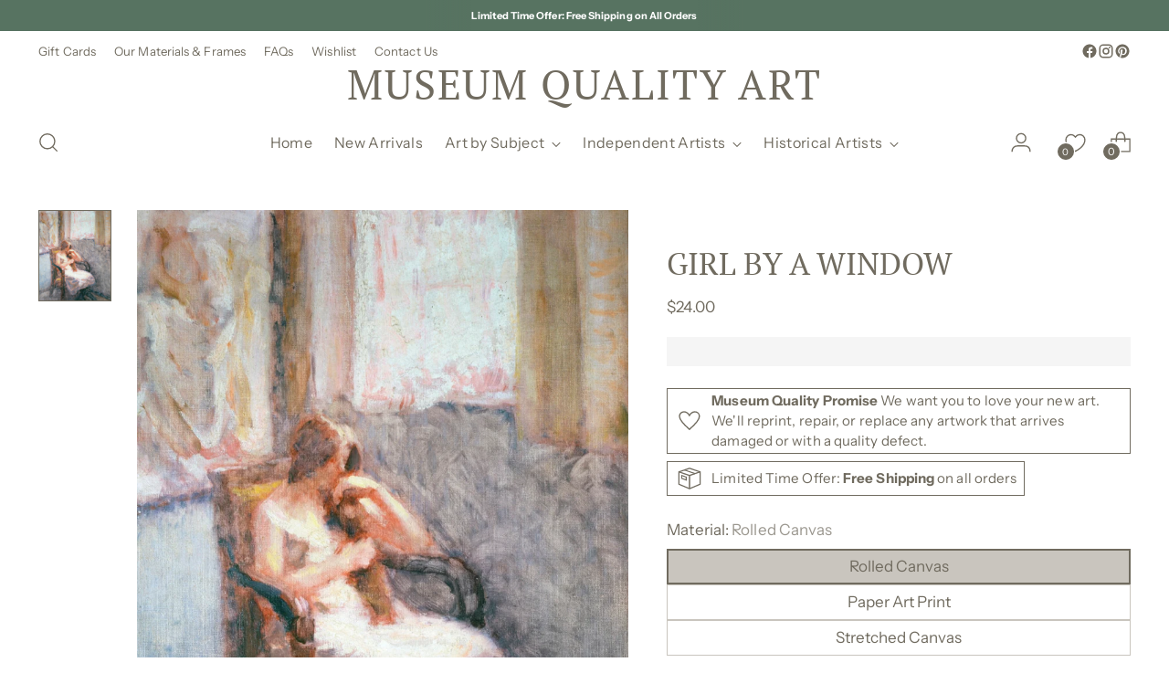

--- FILE ---
content_type: text/javascript; charset=utf-8
request_url: https://museumqualityart.com/products/girl-by-a-window-art-print.js
body_size: 3020
content:
{"id":6949637455920,"title":"GIRL BY A WINDOW","handle":"girl-by-a-window-art-print","description":"\u003cp class=\"\"\u003eGIRL BY A WINDOW was originally painted by Roderic O'Connor, n.d.. The original artwork, entitled \u003cem\u003eGirl by a Window\u003c\/em\u003e, is part of a private collection. \u003cspan data-mce-fragment=\"1\"\u003e© Connaught Brown, London \/ Bridgeman Images\u003c\/span\u003e\u003c\/p\u003e","published_at":"2022-07-07T08:28:11-04:00","created_at":"2022-06-09T14:16:48-04:00","vendor":"Bridgeman Images x Museum Quality Art","type":"Art Prints","tags":["designer favorites","figure","figures","girl","july2022","people","Roderic O'Connor","vertical","vintage artwork"],"price":2400,"price_min":2400,"price_max":57900,"available":true,"price_varies":true,"compare_at_price":null,"compare_at_price_min":0,"compare_at_price_max":0,"compare_at_price_varies":false,"variants":[{"id":40270921760816,"title":"5x7 \/ Art Print","option1":"5x7","option2":"Art Print","option3":null,"sku":"AP-5x7","requires_shipping":true,"taxable":false,"featured_image":{"id":29965532823600,"product_id":6949637455920,"position":1,"created_at":"2022-06-09T14:25:11-04:00","updated_at":"2022-06-09T14:25:12-04:00","alt":"GIRL BY A WINDOW - Museum Quality Art","width":864,"height":1080,"src":"https:\/\/cdn.shopify.com\/s\/files\/1\/0293\/6704\/2096\/products\/GirlByAWindow_WebRes_16x20_MuseumQualityArt.jpg?v=1654799112","variant_ids":[40270921760816,40270921793584,40270921826352,40270921859120,40270921891888,40270921924656,40270921957424,40270921990192,40270922088496,40270922121264,40518846119984,40518846152752,40518846185520,40518846218288,42042984890416,42042984923184,42042984955952,42042984988720,42042985021488,42042985054256,42042985152560,42042985185328,42042985283632,42042985316400,42042985414704,42042985447472,42046388764720,42046388797488,42046388830256,42046388863024,42046388895792,42046388928560,42046388961328,42046388994096,42046389092400,42046389125168,42046389223472,42046389256240,42046389354544,42046389387312]},"available":true,"name":"GIRL BY A WINDOW - 5x7 \/ Art Print","public_title":"5x7 \/ Art Print","options":["5x7","Art Print"],"price":2400,"weight":0,"compare_at_price":null,"inventory_management":null,"barcode":null,"featured_media":{"alt":"GIRL BY A WINDOW - Museum Quality Art","id":22285249249328,"position":1,"preview_image":{"aspect_ratio":0.8,"height":1080,"width":864,"src":"https:\/\/cdn.shopify.com\/s\/files\/1\/0293\/6704\/2096\/products\/GirlByAWindow_WebRes_16x20_MuseumQualityArt.jpg?v=1654799112"}},"requires_selling_plan":false,"selling_plan_allocations":[]},{"id":40270921793584,"title":"5x7 \/ Framed Art Print","option1":"5x7","option2":"Framed Art Print","option3":null,"sku":"FAP-5x7","requires_shipping":true,"taxable":false,"featured_image":{"id":29965532823600,"product_id":6949637455920,"position":1,"created_at":"2022-06-09T14:25:11-04:00","updated_at":"2022-06-09T14:25:12-04:00","alt":"GIRL BY A WINDOW - Museum Quality Art","width":864,"height":1080,"src":"https:\/\/cdn.shopify.com\/s\/files\/1\/0293\/6704\/2096\/products\/GirlByAWindow_WebRes_16x20_MuseumQualityArt.jpg?v=1654799112","variant_ids":[40270921760816,40270921793584,40270921826352,40270921859120,40270921891888,40270921924656,40270921957424,40270921990192,40270922088496,40270922121264,40518846119984,40518846152752,40518846185520,40518846218288,42042984890416,42042984923184,42042984955952,42042984988720,42042985021488,42042985054256,42042985152560,42042985185328,42042985283632,42042985316400,42042985414704,42042985447472,42046388764720,42046388797488,42046388830256,42046388863024,42046388895792,42046388928560,42046388961328,42046388994096,42046389092400,42046389125168,42046389223472,42046389256240,42046389354544,42046389387312]},"available":true,"name":"GIRL BY A WINDOW - 5x7 \/ Framed Art Print","public_title":"5x7 \/ Framed Art Print","options":["5x7","Framed Art Print"],"price":10900,"weight":0,"compare_at_price":null,"inventory_management":null,"barcode":null,"featured_media":{"alt":"GIRL BY A WINDOW - Museum Quality Art","id":22285249249328,"position":1,"preview_image":{"aspect_ratio":0.8,"height":1080,"width":864,"src":"https:\/\/cdn.shopify.com\/s\/files\/1\/0293\/6704\/2096\/products\/GirlByAWindow_WebRes_16x20_MuseumQualityArt.jpg?v=1654799112"}},"requires_selling_plan":false,"selling_plan_allocations":[]},{"id":40270921826352,"title":"8x10 \/ Art Print","option1":"8x10","option2":"Art Print","option3":null,"sku":"AP-8x10","requires_shipping":true,"taxable":false,"featured_image":{"id":29965532823600,"product_id":6949637455920,"position":1,"created_at":"2022-06-09T14:25:11-04:00","updated_at":"2022-06-09T14:25:12-04:00","alt":"GIRL BY A WINDOW - Museum Quality Art","width":864,"height":1080,"src":"https:\/\/cdn.shopify.com\/s\/files\/1\/0293\/6704\/2096\/products\/GirlByAWindow_WebRes_16x20_MuseumQualityArt.jpg?v=1654799112","variant_ids":[40270921760816,40270921793584,40270921826352,40270921859120,40270921891888,40270921924656,40270921957424,40270921990192,40270922088496,40270922121264,40518846119984,40518846152752,40518846185520,40518846218288,42042984890416,42042984923184,42042984955952,42042984988720,42042985021488,42042985054256,42042985152560,42042985185328,42042985283632,42042985316400,42042985414704,42042985447472,42046388764720,42046388797488,42046388830256,42046388863024,42046388895792,42046388928560,42046388961328,42046388994096,42046389092400,42046389125168,42046389223472,42046389256240,42046389354544,42046389387312]},"available":true,"name":"GIRL BY A WINDOW - 8x10 \/ Art Print","public_title":"8x10 \/ Art Print","options":["8x10","Art Print"],"price":3000,"weight":0,"compare_at_price":null,"inventory_management":null,"barcode":null,"featured_media":{"alt":"GIRL BY A WINDOW - Museum Quality Art","id":22285249249328,"position":1,"preview_image":{"aspect_ratio":0.8,"height":1080,"width":864,"src":"https:\/\/cdn.shopify.com\/s\/files\/1\/0293\/6704\/2096\/products\/GirlByAWindow_WebRes_16x20_MuseumQualityArt.jpg?v=1654799112"}},"requires_selling_plan":false,"selling_plan_allocations":[]},{"id":40270921859120,"title":"8x10 \/ Framed Art Print","option1":"8x10","option2":"Framed Art Print","option3":null,"sku":"FAP-8x10","requires_shipping":true,"taxable":false,"featured_image":{"id":29965532823600,"product_id":6949637455920,"position":1,"created_at":"2022-06-09T14:25:11-04:00","updated_at":"2022-06-09T14:25:12-04:00","alt":"GIRL BY A WINDOW - Museum Quality Art","width":864,"height":1080,"src":"https:\/\/cdn.shopify.com\/s\/files\/1\/0293\/6704\/2096\/products\/GirlByAWindow_WebRes_16x20_MuseumQualityArt.jpg?v=1654799112","variant_ids":[40270921760816,40270921793584,40270921826352,40270921859120,40270921891888,40270921924656,40270921957424,40270921990192,40270922088496,40270922121264,40518846119984,40518846152752,40518846185520,40518846218288,42042984890416,42042984923184,42042984955952,42042984988720,42042985021488,42042985054256,42042985152560,42042985185328,42042985283632,42042985316400,42042985414704,42042985447472,42046388764720,42046388797488,42046388830256,42046388863024,42046388895792,42046388928560,42046388961328,42046388994096,42046389092400,42046389125168,42046389223472,42046389256240,42046389354544,42046389387312]},"available":true,"name":"GIRL BY A WINDOW - 8x10 \/ Framed Art Print","public_title":"8x10 \/ Framed Art Print","options":["8x10","Framed Art Print"],"price":13900,"weight":0,"compare_at_price":null,"inventory_management":null,"barcode":null,"featured_media":{"alt":"GIRL BY A WINDOW - Museum Quality Art","id":22285249249328,"position":1,"preview_image":{"aspect_ratio":0.8,"height":1080,"width":864,"src":"https:\/\/cdn.shopify.com\/s\/files\/1\/0293\/6704\/2096\/products\/GirlByAWindow_WebRes_16x20_MuseumQualityArt.jpg?v=1654799112"}},"requires_selling_plan":false,"selling_plan_allocations":[]},{"id":40270921891888,"title":"11x14 \/ Art Print","option1":"11x14","option2":"Art Print","option3":null,"sku":"AP-11x14","requires_shipping":true,"taxable":false,"featured_image":{"id":29965532823600,"product_id":6949637455920,"position":1,"created_at":"2022-06-09T14:25:11-04:00","updated_at":"2022-06-09T14:25:12-04:00","alt":"GIRL BY A WINDOW - Museum Quality Art","width":864,"height":1080,"src":"https:\/\/cdn.shopify.com\/s\/files\/1\/0293\/6704\/2096\/products\/GirlByAWindow_WebRes_16x20_MuseumQualityArt.jpg?v=1654799112","variant_ids":[40270921760816,40270921793584,40270921826352,40270921859120,40270921891888,40270921924656,40270921957424,40270921990192,40270922088496,40270922121264,40518846119984,40518846152752,40518846185520,40518846218288,42042984890416,42042984923184,42042984955952,42042984988720,42042985021488,42042985054256,42042985152560,42042985185328,42042985283632,42042985316400,42042985414704,42042985447472,42046388764720,42046388797488,42046388830256,42046388863024,42046388895792,42046388928560,42046388961328,42046388994096,42046389092400,42046389125168,42046389223472,42046389256240,42046389354544,42046389387312]},"available":true,"name":"GIRL BY A WINDOW - 11x14 \/ Art Print","public_title":"11x14 \/ Art Print","options":["11x14","Art Print"],"price":4000,"weight":0,"compare_at_price":null,"inventory_management":null,"barcode":null,"featured_media":{"alt":"GIRL BY A WINDOW - Museum Quality Art","id":22285249249328,"position":1,"preview_image":{"aspect_ratio":0.8,"height":1080,"width":864,"src":"https:\/\/cdn.shopify.com\/s\/files\/1\/0293\/6704\/2096\/products\/GirlByAWindow_WebRes_16x20_MuseumQualityArt.jpg?v=1654799112"}},"requires_selling_plan":false,"selling_plan_allocations":[]},{"id":40270921924656,"title":"11x14 \/ Framed Art Print","option1":"11x14","option2":"Framed Art Print","option3":null,"sku":"FAP-11x14","requires_shipping":true,"taxable":false,"featured_image":{"id":29965532823600,"product_id":6949637455920,"position":1,"created_at":"2022-06-09T14:25:11-04:00","updated_at":"2022-06-09T14:25:12-04:00","alt":"GIRL BY A WINDOW - Museum Quality Art","width":864,"height":1080,"src":"https:\/\/cdn.shopify.com\/s\/files\/1\/0293\/6704\/2096\/products\/GirlByAWindow_WebRes_16x20_MuseumQualityArt.jpg?v=1654799112","variant_ids":[40270921760816,40270921793584,40270921826352,40270921859120,40270921891888,40270921924656,40270921957424,40270921990192,40270922088496,40270922121264,40518846119984,40518846152752,40518846185520,40518846218288,42042984890416,42042984923184,42042984955952,42042984988720,42042985021488,42042985054256,42042985152560,42042985185328,42042985283632,42042985316400,42042985414704,42042985447472,42046388764720,42046388797488,42046388830256,42046388863024,42046388895792,42046388928560,42046388961328,42046388994096,42046389092400,42046389125168,42046389223472,42046389256240,42046389354544,42046389387312]},"available":true,"name":"GIRL BY A WINDOW - 11x14 \/ Framed Art Print","public_title":"11x14 \/ Framed Art Print","options":["11x14","Framed Art Print"],"price":17900,"weight":0,"compare_at_price":null,"inventory_management":null,"barcode":null,"featured_media":{"alt":"GIRL BY A WINDOW - Museum Quality Art","id":22285249249328,"position":1,"preview_image":{"aspect_ratio":0.8,"height":1080,"width":864,"src":"https:\/\/cdn.shopify.com\/s\/files\/1\/0293\/6704\/2096\/products\/GirlByAWindow_WebRes_16x20_MuseumQualityArt.jpg?v=1654799112"}},"requires_selling_plan":false,"selling_plan_allocations":[]},{"id":40270921957424,"title":"16x20 \/ Art Print","option1":"16x20","option2":"Art Print","option3":null,"sku":"AP-16x20","requires_shipping":true,"taxable":false,"featured_image":{"id":29965532823600,"product_id":6949637455920,"position":1,"created_at":"2022-06-09T14:25:11-04:00","updated_at":"2022-06-09T14:25:12-04:00","alt":"GIRL BY A WINDOW - Museum Quality Art","width":864,"height":1080,"src":"https:\/\/cdn.shopify.com\/s\/files\/1\/0293\/6704\/2096\/products\/GirlByAWindow_WebRes_16x20_MuseumQualityArt.jpg?v=1654799112","variant_ids":[40270921760816,40270921793584,40270921826352,40270921859120,40270921891888,40270921924656,40270921957424,40270921990192,40270922088496,40270922121264,40518846119984,40518846152752,40518846185520,40518846218288,42042984890416,42042984923184,42042984955952,42042984988720,42042985021488,42042985054256,42042985152560,42042985185328,42042985283632,42042985316400,42042985414704,42042985447472,42046388764720,42046388797488,42046388830256,42046388863024,42046388895792,42046388928560,42046388961328,42046388994096,42046389092400,42046389125168,42046389223472,42046389256240,42046389354544,42046389387312]},"available":true,"name":"GIRL BY A WINDOW - 16x20 \/ Art Print","public_title":"16x20 \/ Art Print","options":["16x20","Art Print"],"price":5000,"weight":0,"compare_at_price":null,"inventory_management":null,"barcode":null,"featured_media":{"alt":"GIRL BY A WINDOW - Museum Quality Art","id":22285249249328,"position":1,"preview_image":{"aspect_ratio":0.8,"height":1080,"width":864,"src":"https:\/\/cdn.shopify.com\/s\/files\/1\/0293\/6704\/2096\/products\/GirlByAWindow_WebRes_16x20_MuseumQualityArt.jpg?v=1654799112"}},"requires_selling_plan":false,"selling_plan_allocations":[]},{"id":40270921990192,"title":"16x20 \/ Framed Art Print","option1":"16x20","option2":"Framed Art Print","option3":null,"sku":"FAP-16x20","requires_shipping":true,"taxable":false,"featured_image":{"id":29965532823600,"product_id":6949637455920,"position":1,"created_at":"2022-06-09T14:25:11-04:00","updated_at":"2022-06-09T14:25:12-04:00","alt":"GIRL BY A WINDOW - Museum Quality Art","width":864,"height":1080,"src":"https:\/\/cdn.shopify.com\/s\/files\/1\/0293\/6704\/2096\/products\/GirlByAWindow_WebRes_16x20_MuseumQualityArt.jpg?v=1654799112","variant_ids":[40270921760816,40270921793584,40270921826352,40270921859120,40270921891888,40270921924656,40270921957424,40270921990192,40270922088496,40270922121264,40518846119984,40518846152752,40518846185520,40518846218288,42042984890416,42042984923184,42042984955952,42042984988720,42042985021488,42042985054256,42042985152560,42042985185328,42042985283632,42042985316400,42042985414704,42042985447472,42046388764720,42046388797488,42046388830256,42046388863024,42046388895792,42046388928560,42046388961328,42046388994096,42046389092400,42046389125168,42046389223472,42046389256240,42046389354544,42046389387312]},"available":true,"name":"GIRL BY A WINDOW - 16x20 \/ Framed Art Print","public_title":"16x20 \/ Framed Art Print","options":["16x20","Framed Art Print"],"price":27900,"weight":0,"compare_at_price":null,"inventory_management":null,"barcode":null,"featured_media":{"alt":"GIRL BY A WINDOW - Museum Quality Art","id":22285249249328,"position":1,"preview_image":{"aspect_ratio":0.8,"height":1080,"width":864,"src":"https:\/\/cdn.shopify.com\/s\/files\/1\/0293\/6704\/2096\/products\/GirlByAWindow_WebRes_16x20_MuseumQualityArt.jpg?v=1654799112"}},"requires_selling_plan":false,"selling_plan_allocations":[]},{"id":40270922022960,"title":"16x24 \/ Art Print","option1":"16x24","option2":"Art Print","option3":null,"sku":"AP-16x24","requires_shipping":true,"taxable":false,"featured_image":{"id":29965532856368,"product_id":6949637455920,"position":2,"created_at":"2022-06-09T14:25:11-04:00","updated_at":"2023-09-07T17:49:07-04:00","alt":"GIRL BY A WINDOW - Museum Quality Art","width":720,"height":1080,"src":"https:\/\/cdn.shopify.com\/s\/files\/1\/0293\/6704\/2096\/products\/GirlByAWindow_WebRes_24x36_MuseumQualityArt.jpg?v=1694123347","variant_ids":[40270922022960,40270922055728,40270922154032,40270922186800,40270922219568,40270922252336,42042985087024,42042985119792,42042985218096,42042985250864,42042985349168,42042985381936,42046389026864,42046389059632,42046389157936,42046389190704,42046389289008,42046389321776]},"available":true,"name":"GIRL BY A WINDOW - 16x24 \/ Art Print","public_title":"16x24 \/ Art Print","options":["16x24","Art Print"],"price":6000,"weight":0,"compare_at_price":null,"inventory_management":null,"barcode":null,"featured_media":{"alt":"GIRL BY A WINDOW - Museum Quality Art","id":22285249282096,"position":2,"preview_image":{"aspect_ratio":0.667,"height":1080,"width":720,"src":"https:\/\/cdn.shopify.com\/s\/files\/1\/0293\/6704\/2096\/products\/GirlByAWindow_WebRes_24x36_MuseumQualityArt.jpg?v=1694123347"}},"requires_selling_plan":false,"selling_plan_allocations":[]},{"id":40270922055728,"title":"16x24 \/ Framed Art Print","option1":"16x24","option2":"Framed Art Print","option3":null,"sku":"FAP-16x24","requires_shipping":true,"taxable":false,"featured_image":{"id":29965532856368,"product_id":6949637455920,"position":2,"created_at":"2022-06-09T14:25:11-04:00","updated_at":"2023-09-07T17:49:07-04:00","alt":"GIRL BY A WINDOW - Museum Quality Art","width":720,"height":1080,"src":"https:\/\/cdn.shopify.com\/s\/files\/1\/0293\/6704\/2096\/products\/GirlByAWindow_WebRes_24x36_MuseumQualityArt.jpg?v=1694123347","variant_ids":[40270922022960,40270922055728,40270922154032,40270922186800,40270922219568,40270922252336,42042985087024,42042985119792,42042985218096,42042985250864,42042985349168,42042985381936,42046389026864,42046389059632,42046389157936,42046389190704,42046389289008,42046389321776]},"available":true,"name":"GIRL BY A WINDOW - 16x24 \/ Framed Art Print","public_title":"16x24 \/ Framed Art Print","options":["16x24","Framed Art Print"],"price":31900,"weight":0,"compare_at_price":null,"inventory_management":null,"barcode":null,"featured_media":{"alt":"GIRL BY A WINDOW - Museum Quality Art","id":22285249282096,"position":2,"preview_image":{"aspect_ratio":0.667,"height":1080,"width":720,"src":"https:\/\/cdn.shopify.com\/s\/files\/1\/0293\/6704\/2096\/products\/GirlByAWindow_WebRes_24x36_MuseumQualityArt.jpg?v=1694123347"}},"requires_selling_plan":false,"selling_plan_allocations":[]},{"id":40270922088496,"title":"18x24 \/ Art Print","option1":"18x24","option2":"Art Print","option3":null,"sku":"AP-18x24","requires_shipping":true,"taxable":false,"featured_image":{"id":29965532823600,"product_id":6949637455920,"position":1,"created_at":"2022-06-09T14:25:11-04:00","updated_at":"2022-06-09T14:25:12-04:00","alt":"GIRL BY A WINDOW - Museum Quality Art","width":864,"height":1080,"src":"https:\/\/cdn.shopify.com\/s\/files\/1\/0293\/6704\/2096\/products\/GirlByAWindow_WebRes_16x20_MuseumQualityArt.jpg?v=1654799112","variant_ids":[40270921760816,40270921793584,40270921826352,40270921859120,40270921891888,40270921924656,40270921957424,40270921990192,40270922088496,40270922121264,40518846119984,40518846152752,40518846185520,40518846218288,42042984890416,42042984923184,42042984955952,42042984988720,42042985021488,42042985054256,42042985152560,42042985185328,42042985283632,42042985316400,42042985414704,42042985447472,42046388764720,42046388797488,42046388830256,42046388863024,42046388895792,42046388928560,42046388961328,42046388994096,42046389092400,42046389125168,42046389223472,42046389256240,42046389354544,42046389387312]},"available":true,"name":"GIRL BY A WINDOW - 18x24 \/ Art Print","public_title":"18x24 \/ Art Print","options":["18x24","Art Print"],"price":7000,"weight":0,"compare_at_price":null,"inventory_management":null,"barcode":null,"featured_media":{"alt":"GIRL BY A WINDOW - Museum Quality Art","id":22285249249328,"position":1,"preview_image":{"aspect_ratio":0.8,"height":1080,"width":864,"src":"https:\/\/cdn.shopify.com\/s\/files\/1\/0293\/6704\/2096\/products\/GirlByAWindow_WebRes_16x20_MuseumQualityArt.jpg?v=1654799112"}},"requires_selling_plan":false,"selling_plan_allocations":[]},{"id":40270922121264,"title":"18x24 \/ Framed Art Print","option1":"18x24","option2":"Framed Art Print","option3":null,"sku":"FAP-18x24","requires_shipping":true,"taxable":false,"featured_image":{"id":29965532823600,"product_id":6949637455920,"position":1,"created_at":"2022-06-09T14:25:11-04:00","updated_at":"2022-06-09T14:25:12-04:00","alt":"GIRL BY A WINDOW - Museum Quality Art","width":864,"height":1080,"src":"https:\/\/cdn.shopify.com\/s\/files\/1\/0293\/6704\/2096\/products\/GirlByAWindow_WebRes_16x20_MuseumQualityArt.jpg?v=1654799112","variant_ids":[40270921760816,40270921793584,40270921826352,40270921859120,40270921891888,40270921924656,40270921957424,40270921990192,40270922088496,40270922121264,40518846119984,40518846152752,40518846185520,40518846218288,42042984890416,42042984923184,42042984955952,42042984988720,42042985021488,42042985054256,42042985152560,42042985185328,42042985283632,42042985316400,42042985414704,42042985447472,42046388764720,42046388797488,42046388830256,42046388863024,42046388895792,42046388928560,42046388961328,42046388994096,42046389092400,42046389125168,42046389223472,42046389256240,42046389354544,42046389387312]},"available":true,"name":"GIRL BY A WINDOW - 18x24 \/ Framed Art Print","public_title":"18x24 \/ Framed Art Print","options":["18x24","Framed Art Print"],"price":33900,"weight":0,"compare_at_price":null,"inventory_management":null,"barcode":null,"featured_media":{"alt":"GIRL BY A WINDOW - Museum Quality Art","id":22285249249328,"position":1,"preview_image":{"aspect_ratio":0.8,"height":1080,"width":864,"src":"https:\/\/cdn.shopify.com\/s\/files\/1\/0293\/6704\/2096\/products\/GirlByAWindow_WebRes_16x20_MuseumQualityArt.jpg?v=1654799112"}},"requires_selling_plan":false,"selling_plan_allocations":[]},{"id":40270922154032,"title":"20x30 \/ Art Print","option1":"20x30","option2":"Art Print","option3":null,"sku":"AP-20x30","requires_shipping":true,"taxable":false,"featured_image":{"id":29965532856368,"product_id":6949637455920,"position":2,"created_at":"2022-06-09T14:25:11-04:00","updated_at":"2023-09-07T17:49:07-04:00","alt":"GIRL BY A WINDOW - Museum Quality Art","width":720,"height":1080,"src":"https:\/\/cdn.shopify.com\/s\/files\/1\/0293\/6704\/2096\/products\/GirlByAWindow_WebRes_24x36_MuseumQualityArt.jpg?v=1694123347","variant_ids":[40270922022960,40270922055728,40270922154032,40270922186800,40270922219568,40270922252336,42042985087024,42042985119792,42042985218096,42042985250864,42042985349168,42042985381936,42046389026864,42046389059632,42046389157936,42046389190704,42046389289008,42046389321776]},"available":true,"name":"GIRL BY A WINDOW - 20x30 \/ Art Print","public_title":"20x30 \/ Art Print","options":["20x30","Art Print"],"price":9000,"weight":0,"compare_at_price":null,"inventory_management":null,"barcode":null,"featured_media":{"alt":"GIRL BY A WINDOW - Museum Quality Art","id":22285249282096,"position":2,"preview_image":{"aspect_ratio":0.667,"height":1080,"width":720,"src":"https:\/\/cdn.shopify.com\/s\/files\/1\/0293\/6704\/2096\/products\/GirlByAWindow_WebRes_24x36_MuseumQualityArt.jpg?v=1694123347"}},"requires_selling_plan":false,"selling_plan_allocations":[]},{"id":40270922186800,"title":"20x30 \/ Framed Art Print","option1":"20x30","option2":"Framed Art Print","option3":null,"sku":"FAP-20x30","requires_shipping":true,"taxable":false,"featured_image":{"id":29965532856368,"product_id":6949637455920,"position":2,"created_at":"2022-06-09T14:25:11-04:00","updated_at":"2023-09-07T17:49:07-04:00","alt":"GIRL BY A WINDOW - Museum Quality Art","width":720,"height":1080,"src":"https:\/\/cdn.shopify.com\/s\/files\/1\/0293\/6704\/2096\/products\/GirlByAWindow_WebRes_24x36_MuseumQualityArt.jpg?v=1694123347","variant_ids":[40270922022960,40270922055728,40270922154032,40270922186800,40270922219568,40270922252336,42042985087024,42042985119792,42042985218096,42042985250864,42042985349168,42042985381936,42046389026864,42046389059632,42046389157936,42046389190704,42046389289008,42046389321776]},"available":true,"name":"GIRL BY A WINDOW - 20x30 \/ Framed Art Print","public_title":"20x30 \/ Framed Art Print","options":["20x30","Framed Art Print"],"price":39900,"weight":0,"compare_at_price":null,"inventory_management":null,"barcode":null,"featured_media":{"alt":"GIRL BY A WINDOW - Museum Quality Art","id":22285249282096,"position":2,"preview_image":{"aspect_ratio":0.667,"height":1080,"width":720,"src":"https:\/\/cdn.shopify.com\/s\/files\/1\/0293\/6704\/2096\/products\/GirlByAWindow_WebRes_24x36_MuseumQualityArt.jpg?v=1694123347"}},"requires_selling_plan":false,"selling_plan_allocations":[]},{"id":40518846119984,"title":"24x30 \/ Art Print","option1":"24x30","option2":"Art Print","option3":null,"sku":"AP-24x30","requires_shipping":true,"taxable":false,"featured_image":{"id":29965532823600,"product_id":6949637455920,"position":1,"created_at":"2022-06-09T14:25:11-04:00","updated_at":"2022-06-09T14:25:12-04:00","alt":"GIRL BY A WINDOW - Museum Quality Art","width":864,"height":1080,"src":"https:\/\/cdn.shopify.com\/s\/files\/1\/0293\/6704\/2096\/products\/GirlByAWindow_WebRes_16x20_MuseumQualityArt.jpg?v=1654799112","variant_ids":[40270921760816,40270921793584,40270921826352,40270921859120,40270921891888,40270921924656,40270921957424,40270921990192,40270922088496,40270922121264,40518846119984,40518846152752,40518846185520,40518846218288,42042984890416,42042984923184,42042984955952,42042984988720,42042985021488,42042985054256,42042985152560,42042985185328,42042985283632,42042985316400,42042985414704,42042985447472,42046388764720,42046388797488,42046388830256,42046388863024,42046388895792,42046388928560,42046388961328,42046388994096,42046389092400,42046389125168,42046389223472,42046389256240,42046389354544,42046389387312]},"available":true,"name":"GIRL BY A WINDOW - 24x30 \/ Art Print","public_title":"24x30 \/ Art Print","options":["24x30","Art Print"],"price":10000,"weight":0,"compare_at_price":null,"inventory_management":null,"barcode":null,"featured_media":{"alt":"GIRL BY A WINDOW - Museum Quality Art","id":22285249249328,"position":1,"preview_image":{"aspect_ratio":0.8,"height":1080,"width":864,"src":"https:\/\/cdn.shopify.com\/s\/files\/1\/0293\/6704\/2096\/products\/GirlByAWindow_WebRes_16x20_MuseumQualityArt.jpg?v=1654799112"}},"requires_selling_plan":false,"selling_plan_allocations":[]},{"id":40518846152752,"title":"24x30 \/ Framed Art Print","option1":"24x30","option2":"Framed Art Print","option3":null,"sku":"FAP-24x30","requires_shipping":true,"taxable":false,"featured_image":{"id":29965532823600,"product_id":6949637455920,"position":1,"created_at":"2022-06-09T14:25:11-04:00","updated_at":"2022-06-09T14:25:12-04:00","alt":"GIRL BY A WINDOW - Museum Quality Art","width":864,"height":1080,"src":"https:\/\/cdn.shopify.com\/s\/files\/1\/0293\/6704\/2096\/products\/GirlByAWindow_WebRes_16x20_MuseumQualityArt.jpg?v=1654799112","variant_ids":[40270921760816,40270921793584,40270921826352,40270921859120,40270921891888,40270921924656,40270921957424,40270921990192,40270922088496,40270922121264,40518846119984,40518846152752,40518846185520,40518846218288,42042984890416,42042984923184,42042984955952,42042984988720,42042985021488,42042985054256,42042985152560,42042985185328,42042985283632,42042985316400,42042985414704,42042985447472,42046388764720,42046388797488,42046388830256,42046388863024,42046388895792,42046388928560,42046388961328,42046388994096,42046389092400,42046389125168,42046389223472,42046389256240,42046389354544,42046389387312]},"available":true,"name":"GIRL BY A WINDOW - 24x30 \/ Framed Art Print","public_title":"24x30 \/ Framed Art Print","options":["24x30","Framed Art Print"],"price":43900,"weight":0,"compare_at_price":null,"inventory_management":null,"barcode":null,"featured_media":{"alt":"GIRL BY A WINDOW - Museum Quality Art","id":22285249249328,"position":1,"preview_image":{"aspect_ratio":0.8,"height":1080,"width":864,"src":"https:\/\/cdn.shopify.com\/s\/files\/1\/0293\/6704\/2096\/products\/GirlByAWindow_WebRes_16x20_MuseumQualityArt.jpg?v=1654799112"}},"requires_selling_plan":false,"selling_plan_allocations":[]},{"id":40270922219568,"title":"24x36 \/ Art Print","option1":"24x36","option2":"Art Print","option3":null,"sku":"AP-24x36","requires_shipping":true,"taxable":false,"featured_image":{"id":29965532856368,"product_id":6949637455920,"position":2,"created_at":"2022-06-09T14:25:11-04:00","updated_at":"2023-09-07T17:49:07-04:00","alt":"GIRL BY A WINDOW - Museum Quality Art","width":720,"height":1080,"src":"https:\/\/cdn.shopify.com\/s\/files\/1\/0293\/6704\/2096\/products\/GirlByAWindow_WebRes_24x36_MuseumQualityArt.jpg?v=1694123347","variant_ids":[40270922022960,40270922055728,40270922154032,40270922186800,40270922219568,40270922252336,42042985087024,42042985119792,42042985218096,42042985250864,42042985349168,42042985381936,42046389026864,42046389059632,42046389157936,42046389190704,42046389289008,42046389321776]},"available":true,"name":"GIRL BY A WINDOW - 24x36 \/ Art Print","public_title":"24x36 \/ Art Print","options":["24x36","Art Print"],"price":12000,"weight":0,"compare_at_price":null,"inventory_management":null,"barcode":null,"featured_media":{"alt":"GIRL BY A WINDOW - Museum Quality Art","id":22285249282096,"position":2,"preview_image":{"aspect_ratio":0.667,"height":1080,"width":720,"src":"https:\/\/cdn.shopify.com\/s\/files\/1\/0293\/6704\/2096\/products\/GirlByAWindow_WebRes_24x36_MuseumQualityArt.jpg?v=1694123347"}},"requires_selling_plan":false,"selling_plan_allocations":[]},{"id":40270922252336,"title":"24x36 \/ Framed Art Print","option1":"24x36","option2":"Framed Art Print","option3":null,"sku":"FAP-24x36","requires_shipping":true,"taxable":false,"featured_image":{"id":29965532856368,"product_id":6949637455920,"position":2,"created_at":"2022-06-09T14:25:11-04:00","updated_at":"2023-09-07T17:49:07-04:00","alt":"GIRL BY A WINDOW - Museum Quality Art","width":720,"height":1080,"src":"https:\/\/cdn.shopify.com\/s\/files\/1\/0293\/6704\/2096\/products\/GirlByAWindow_WebRes_24x36_MuseumQualityArt.jpg?v=1694123347","variant_ids":[40270922022960,40270922055728,40270922154032,40270922186800,40270922219568,40270922252336,42042985087024,42042985119792,42042985218096,42042985250864,42042985349168,42042985381936,42046389026864,42046389059632,42046389157936,42046389190704,42046389289008,42046389321776]},"available":true,"name":"GIRL BY A WINDOW - 24x36 \/ Framed Art Print","public_title":"24x36 \/ Framed Art Print","options":["24x36","Framed Art Print"],"price":47900,"weight":0,"compare_at_price":null,"inventory_management":null,"barcode":null,"featured_media":{"alt":"GIRL BY A WINDOW - Museum Quality Art","id":22285249282096,"position":2,"preview_image":{"aspect_ratio":0.667,"height":1080,"width":720,"src":"https:\/\/cdn.shopify.com\/s\/files\/1\/0293\/6704\/2096\/products\/GirlByAWindow_WebRes_24x36_MuseumQualityArt.jpg?v=1694123347"}},"requires_selling_plan":false,"selling_plan_allocations":[]},{"id":40518846185520,"title":"30x40 \/ Art Print","option1":"30x40","option2":"Art Print","option3":null,"sku":"AP-30x40","requires_shipping":true,"taxable":false,"featured_image":{"id":29965532823600,"product_id":6949637455920,"position":1,"created_at":"2022-06-09T14:25:11-04:00","updated_at":"2022-06-09T14:25:12-04:00","alt":"GIRL BY A WINDOW - Museum Quality Art","width":864,"height":1080,"src":"https:\/\/cdn.shopify.com\/s\/files\/1\/0293\/6704\/2096\/products\/GirlByAWindow_WebRes_16x20_MuseumQualityArt.jpg?v=1654799112","variant_ids":[40270921760816,40270921793584,40270921826352,40270921859120,40270921891888,40270921924656,40270921957424,40270921990192,40270922088496,40270922121264,40518846119984,40518846152752,40518846185520,40518846218288,42042984890416,42042984923184,42042984955952,42042984988720,42042985021488,42042985054256,42042985152560,42042985185328,42042985283632,42042985316400,42042985414704,42042985447472,42046388764720,42046388797488,42046388830256,42046388863024,42046388895792,42046388928560,42046388961328,42046388994096,42046389092400,42046389125168,42046389223472,42046389256240,42046389354544,42046389387312]},"available":true,"name":"GIRL BY A WINDOW - 30x40 \/ Art Print","public_title":"30x40 \/ Art Print","options":["30x40","Art Print"],"price":15000,"weight":0,"compare_at_price":null,"inventory_management":null,"barcode":null,"featured_media":{"alt":"GIRL BY A WINDOW - Museum Quality Art","id":22285249249328,"position":1,"preview_image":{"aspect_ratio":0.8,"height":1080,"width":864,"src":"https:\/\/cdn.shopify.com\/s\/files\/1\/0293\/6704\/2096\/products\/GirlByAWindow_WebRes_16x20_MuseumQualityArt.jpg?v=1654799112"}},"requires_selling_plan":false,"selling_plan_allocations":[]},{"id":40518846218288,"title":"30x40 \/ Framed Art Print","option1":"30x40","option2":"Framed Art Print","option3":null,"sku":"FAP-30x40","requires_shipping":true,"taxable":false,"featured_image":{"id":29965532823600,"product_id":6949637455920,"position":1,"created_at":"2022-06-09T14:25:11-04:00","updated_at":"2022-06-09T14:25:12-04:00","alt":"GIRL BY A WINDOW - Museum Quality Art","width":864,"height":1080,"src":"https:\/\/cdn.shopify.com\/s\/files\/1\/0293\/6704\/2096\/products\/GirlByAWindow_WebRes_16x20_MuseumQualityArt.jpg?v=1654799112","variant_ids":[40270921760816,40270921793584,40270921826352,40270921859120,40270921891888,40270921924656,40270921957424,40270921990192,40270922088496,40270922121264,40518846119984,40518846152752,40518846185520,40518846218288,42042984890416,42042984923184,42042984955952,42042984988720,42042985021488,42042985054256,42042985152560,42042985185328,42042985283632,42042985316400,42042985414704,42042985447472,42046388764720,42046388797488,42046388830256,42046388863024,42046388895792,42046388928560,42046388961328,42046388994096,42046389092400,42046389125168,42046389223472,42046389256240,42046389354544,42046389387312]},"available":true,"name":"GIRL BY A WINDOW - 30x40 \/ Framed Art Print","public_title":"30x40 \/ Framed Art Print","options":["30x40","Framed Art Print"],"price":57900,"weight":0,"compare_at_price":null,"inventory_management":null,"barcode":null,"featured_media":{"alt":"GIRL BY A WINDOW - Museum Quality Art","id":22285249249328,"position":1,"preview_image":{"aspect_ratio":0.8,"height":1080,"width":864,"src":"https:\/\/cdn.shopify.com\/s\/files\/1\/0293\/6704\/2096\/products\/GirlByAWindow_WebRes_16x20_MuseumQualityArt.jpg?v=1654799112"}},"requires_selling_plan":false,"selling_plan_allocations":[]},{"id":42046388764720,"title":"5x7 \/ Rolled Canvas","option1":"5x7","option2":"Rolled Canvas","option3":null,"sku":"CP-5x7","requires_shipping":true,"taxable":false,"featured_image":{"id":29965532823600,"product_id":6949637455920,"position":1,"created_at":"2022-06-09T14:25:11-04:00","updated_at":"2022-06-09T14:25:12-04:00","alt":"GIRL BY A WINDOW - Museum Quality Art","width":864,"height":1080,"src":"https:\/\/cdn.shopify.com\/s\/files\/1\/0293\/6704\/2096\/products\/GirlByAWindow_WebRes_16x20_MuseumQualityArt.jpg?v=1654799112","variant_ids":[40270921760816,40270921793584,40270921826352,40270921859120,40270921891888,40270921924656,40270921957424,40270921990192,40270922088496,40270922121264,40518846119984,40518846152752,40518846185520,40518846218288,42042984890416,42042984923184,42042984955952,42042984988720,42042985021488,42042985054256,42042985152560,42042985185328,42042985283632,42042985316400,42042985414704,42042985447472,42046388764720,42046388797488,42046388830256,42046388863024,42046388895792,42046388928560,42046388961328,42046388994096,42046389092400,42046389125168,42046389223472,42046389256240,42046389354544,42046389387312]},"available":true,"name":"GIRL BY A WINDOW - 5x7 \/ Rolled Canvas","public_title":"5x7 \/ Rolled Canvas","options":["5x7","Rolled Canvas"],"price":2400,"weight":0,"compare_at_price":null,"inventory_management":null,"barcode":null,"featured_media":{"alt":"GIRL BY A WINDOW - Museum Quality Art","id":22285249249328,"position":1,"preview_image":{"aspect_ratio":0.8,"height":1080,"width":864,"src":"https:\/\/cdn.shopify.com\/s\/files\/1\/0293\/6704\/2096\/products\/GirlByAWindow_WebRes_16x20_MuseumQualityArt.jpg?v=1654799112"}},"requires_selling_plan":false,"selling_plan_allocations":[]},{"id":42046388797488,"title":"5x7 \/ Canvas Mount","option1":"5x7","option2":"Canvas Mount","option3":null,"sku":"CM-5x7","requires_shipping":true,"taxable":false,"featured_image":{"id":29965532823600,"product_id":6949637455920,"position":1,"created_at":"2022-06-09T14:25:11-04:00","updated_at":"2022-06-09T14:25:12-04:00","alt":"GIRL BY A WINDOW - Museum Quality Art","width":864,"height":1080,"src":"https:\/\/cdn.shopify.com\/s\/files\/1\/0293\/6704\/2096\/products\/GirlByAWindow_WebRes_16x20_MuseumQualityArt.jpg?v=1654799112","variant_ids":[40270921760816,40270921793584,40270921826352,40270921859120,40270921891888,40270921924656,40270921957424,40270921990192,40270922088496,40270922121264,40518846119984,40518846152752,40518846185520,40518846218288,42042984890416,42042984923184,42042984955952,42042984988720,42042985021488,42042985054256,42042985152560,42042985185328,42042985283632,42042985316400,42042985414704,42042985447472,42046388764720,42046388797488,42046388830256,42046388863024,42046388895792,42046388928560,42046388961328,42046388994096,42046389092400,42046389125168,42046389223472,42046389256240,42046389354544,42046389387312]},"available":true,"name":"GIRL BY A WINDOW - 5x7 \/ Canvas Mount","public_title":"5x7 \/ Canvas Mount","options":["5x7","Canvas Mount"],"price":10900,"weight":0,"compare_at_price":null,"inventory_management":null,"barcode":null,"featured_media":{"alt":"GIRL BY A WINDOW - Museum Quality Art","id":22285249249328,"position":1,"preview_image":{"aspect_ratio":0.8,"height":1080,"width":864,"src":"https:\/\/cdn.shopify.com\/s\/files\/1\/0293\/6704\/2096\/products\/GirlByAWindow_WebRes_16x20_MuseumQualityArt.jpg?v=1654799112"}},"requires_selling_plan":false,"selling_plan_allocations":[]},{"id":42046388830256,"title":"8x10 \/ Rolled Canvas","option1":"8x10","option2":"Rolled Canvas","option3":null,"sku":"CP-8x10","requires_shipping":true,"taxable":false,"featured_image":{"id":29965532823600,"product_id":6949637455920,"position":1,"created_at":"2022-06-09T14:25:11-04:00","updated_at":"2022-06-09T14:25:12-04:00","alt":"GIRL BY A WINDOW - Museum Quality Art","width":864,"height":1080,"src":"https:\/\/cdn.shopify.com\/s\/files\/1\/0293\/6704\/2096\/products\/GirlByAWindow_WebRes_16x20_MuseumQualityArt.jpg?v=1654799112","variant_ids":[40270921760816,40270921793584,40270921826352,40270921859120,40270921891888,40270921924656,40270921957424,40270921990192,40270922088496,40270922121264,40518846119984,40518846152752,40518846185520,40518846218288,42042984890416,42042984923184,42042984955952,42042984988720,42042985021488,42042985054256,42042985152560,42042985185328,42042985283632,42042985316400,42042985414704,42042985447472,42046388764720,42046388797488,42046388830256,42046388863024,42046388895792,42046388928560,42046388961328,42046388994096,42046389092400,42046389125168,42046389223472,42046389256240,42046389354544,42046389387312]},"available":true,"name":"GIRL BY A WINDOW - 8x10 \/ Rolled Canvas","public_title":"8x10 \/ Rolled Canvas","options":["8x10","Rolled Canvas"],"price":3000,"weight":0,"compare_at_price":null,"inventory_management":null,"barcode":null,"featured_media":{"alt":"GIRL BY A WINDOW - Museum Quality Art","id":22285249249328,"position":1,"preview_image":{"aspect_ratio":0.8,"height":1080,"width":864,"src":"https:\/\/cdn.shopify.com\/s\/files\/1\/0293\/6704\/2096\/products\/GirlByAWindow_WebRes_16x20_MuseumQualityArt.jpg?v=1654799112"}},"requires_selling_plan":false,"selling_plan_allocations":[]},{"id":42046388863024,"title":"8x10 \/ Canvas Mount","option1":"8x10","option2":"Canvas Mount","option3":null,"sku":"CM-8x10","requires_shipping":true,"taxable":false,"featured_image":{"id":29965532823600,"product_id":6949637455920,"position":1,"created_at":"2022-06-09T14:25:11-04:00","updated_at":"2022-06-09T14:25:12-04:00","alt":"GIRL BY A WINDOW - Museum Quality Art","width":864,"height":1080,"src":"https:\/\/cdn.shopify.com\/s\/files\/1\/0293\/6704\/2096\/products\/GirlByAWindow_WebRes_16x20_MuseumQualityArt.jpg?v=1654799112","variant_ids":[40270921760816,40270921793584,40270921826352,40270921859120,40270921891888,40270921924656,40270921957424,40270921990192,40270922088496,40270922121264,40518846119984,40518846152752,40518846185520,40518846218288,42042984890416,42042984923184,42042984955952,42042984988720,42042985021488,42042985054256,42042985152560,42042985185328,42042985283632,42042985316400,42042985414704,42042985447472,42046388764720,42046388797488,42046388830256,42046388863024,42046388895792,42046388928560,42046388961328,42046388994096,42046389092400,42046389125168,42046389223472,42046389256240,42046389354544,42046389387312]},"available":true,"name":"GIRL BY A WINDOW - 8x10 \/ Canvas Mount","public_title":"8x10 \/ Canvas Mount","options":["8x10","Canvas Mount"],"price":13900,"weight":0,"compare_at_price":null,"inventory_management":null,"barcode":null,"featured_media":{"alt":"GIRL BY A WINDOW - Museum Quality Art","id":22285249249328,"position":1,"preview_image":{"aspect_ratio":0.8,"height":1080,"width":864,"src":"https:\/\/cdn.shopify.com\/s\/files\/1\/0293\/6704\/2096\/products\/GirlByAWindow_WebRes_16x20_MuseumQualityArt.jpg?v=1654799112"}},"requires_selling_plan":false,"selling_plan_allocations":[]},{"id":42046388895792,"title":"11x14 \/ Rolled Canvas","option1":"11x14","option2":"Rolled Canvas","option3":null,"sku":"CP-11x14","requires_shipping":true,"taxable":false,"featured_image":{"id":29965532823600,"product_id":6949637455920,"position":1,"created_at":"2022-06-09T14:25:11-04:00","updated_at":"2022-06-09T14:25:12-04:00","alt":"GIRL BY A WINDOW - Museum Quality Art","width":864,"height":1080,"src":"https:\/\/cdn.shopify.com\/s\/files\/1\/0293\/6704\/2096\/products\/GirlByAWindow_WebRes_16x20_MuseumQualityArt.jpg?v=1654799112","variant_ids":[40270921760816,40270921793584,40270921826352,40270921859120,40270921891888,40270921924656,40270921957424,40270921990192,40270922088496,40270922121264,40518846119984,40518846152752,40518846185520,40518846218288,42042984890416,42042984923184,42042984955952,42042984988720,42042985021488,42042985054256,42042985152560,42042985185328,42042985283632,42042985316400,42042985414704,42042985447472,42046388764720,42046388797488,42046388830256,42046388863024,42046388895792,42046388928560,42046388961328,42046388994096,42046389092400,42046389125168,42046389223472,42046389256240,42046389354544,42046389387312]},"available":true,"name":"GIRL BY A WINDOW - 11x14 \/ Rolled Canvas","public_title":"11x14 \/ Rolled Canvas","options":["11x14","Rolled Canvas"],"price":4000,"weight":0,"compare_at_price":null,"inventory_management":null,"barcode":null,"featured_media":{"alt":"GIRL BY A WINDOW - Museum Quality Art","id":22285249249328,"position":1,"preview_image":{"aspect_ratio":0.8,"height":1080,"width":864,"src":"https:\/\/cdn.shopify.com\/s\/files\/1\/0293\/6704\/2096\/products\/GirlByAWindow_WebRes_16x20_MuseumQualityArt.jpg?v=1654799112"}},"requires_selling_plan":false,"selling_plan_allocations":[]},{"id":42046388928560,"title":"11x14 \/ Canvas Mount","option1":"11x14","option2":"Canvas Mount","option3":null,"sku":"CM-11x14","requires_shipping":true,"taxable":false,"featured_image":{"id":29965532823600,"product_id":6949637455920,"position":1,"created_at":"2022-06-09T14:25:11-04:00","updated_at":"2022-06-09T14:25:12-04:00","alt":"GIRL BY A WINDOW - Museum Quality Art","width":864,"height":1080,"src":"https:\/\/cdn.shopify.com\/s\/files\/1\/0293\/6704\/2096\/products\/GirlByAWindow_WebRes_16x20_MuseumQualityArt.jpg?v=1654799112","variant_ids":[40270921760816,40270921793584,40270921826352,40270921859120,40270921891888,40270921924656,40270921957424,40270921990192,40270922088496,40270922121264,40518846119984,40518846152752,40518846185520,40518846218288,42042984890416,42042984923184,42042984955952,42042984988720,42042985021488,42042985054256,42042985152560,42042985185328,42042985283632,42042985316400,42042985414704,42042985447472,42046388764720,42046388797488,42046388830256,42046388863024,42046388895792,42046388928560,42046388961328,42046388994096,42046389092400,42046389125168,42046389223472,42046389256240,42046389354544,42046389387312]},"available":true,"name":"GIRL BY A WINDOW - 11x14 \/ Canvas Mount","public_title":"11x14 \/ Canvas Mount","options":["11x14","Canvas Mount"],"price":17900,"weight":0,"compare_at_price":null,"inventory_management":null,"barcode":null,"featured_media":{"alt":"GIRL BY A WINDOW - Museum Quality Art","id":22285249249328,"position":1,"preview_image":{"aspect_ratio":0.8,"height":1080,"width":864,"src":"https:\/\/cdn.shopify.com\/s\/files\/1\/0293\/6704\/2096\/products\/GirlByAWindow_WebRes_16x20_MuseumQualityArt.jpg?v=1654799112"}},"requires_selling_plan":false,"selling_plan_allocations":[]},{"id":42046388961328,"title":"16x20 \/ Rolled Canvas","option1":"16x20","option2":"Rolled Canvas","option3":null,"sku":"CP-16x20","requires_shipping":true,"taxable":false,"featured_image":{"id":29965532823600,"product_id":6949637455920,"position":1,"created_at":"2022-06-09T14:25:11-04:00","updated_at":"2022-06-09T14:25:12-04:00","alt":"GIRL BY A WINDOW - Museum Quality Art","width":864,"height":1080,"src":"https:\/\/cdn.shopify.com\/s\/files\/1\/0293\/6704\/2096\/products\/GirlByAWindow_WebRes_16x20_MuseumQualityArt.jpg?v=1654799112","variant_ids":[40270921760816,40270921793584,40270921826352,40270921859120,40270921891888,40270921924656,40270921957424,40270921990192,40270922088496,40270922121264,40518846119984,40518846152752,40518846185520,40518846218288,42042984890416,42042984923184,42042984955952,42042984988720,42042985021488,42042985054256,42042985152560,42042985185328,42042985283632,42042985316400,42042985414704,42042985447472,42046388764720,42046388797488,42046388830256,42046388863024,42046388895792,42046388928560,42046388961328,42046388994096,42046389092400,42046389125168,42046389223472,42046389256240,42046389354544,42046389387312]},"available":true,"name":"GIRL BY A WINDOW - 16x20 \/ Rolled Canvas","public_title":"16x20 \/ Rolled Canvas","options":["16x20","Rolled Canvas"],"price":5000,"weight":0,"compare_at_price":null,"inventory_management":null,"barcode":null,"featured_media":{"alt":"GIRL BY A WINDOW - Museum Quality Art","id":22285249249328,"position":1,"preview_image":{"aspect_ratio":0.8,"height":1080,"width":864,"src":"https:\/\/cdn.shopify.com\/s\/files\/1\/0293\/6704\/2096\/products\/GirlByAWindow_WebRes_16x20_MuseumQualityArt.jpg?v=1654799112"}},"requires_selling_plan":false,"selling_plan_allocations":[]},{"id":42046388994096,"title":"16x20 \/ Canvas Mount","option1":"16x20","option2":"Canvas Mount","option3":null,"sku":"CM-16x20","requires_shipping":true,"taxable":false,"featured_image":{"id":29965532823600,"product_id":6949637455920,"position":1,"created_at":"2022-06-09T14:25:11-04:00","updated_at":"2022-06-09T14:25:12-04:00","alt":"GIRL BY A WINDOW - Museum Quality Art","width":864,"height":1080,"src":"https:\/\/cdn.shopify.com\/s\/files\/1\/0293\/6704\/2096\/products\/GirlByAWindow_WebRes_16x20_MuseumQualityArt.jpg?v=1654799112","variant_ids":[40270921760816,40270921793584,40270921826352,40270921859120,40270921891888,40270921924656,40270921957424,40270921990192,40270922088496,40270922121264,40518846119984,40518846152752,40518846185520,40518846218288,42042984890416,42042984923184,42042984955952,42042984988720,42042985021488,42042985054256,42042985152560,42042985185328,42042985283632,42042985316400,42042985414704,42042985447472,42046388764720,42046388797488,42046388830256,42046388863024,42046388895792,42046388928560,42046388961328,42046388994096,42046389092400,42046389125168,42046389223472,42046389256240,42046389354544,42046389387312]},"available":true,"name":"GIRL BY A WINDOW - 16x20 \/ Canvas Mount","public_title":"16x20 \/ Canvas Mount","options":["16x20","Canvas Mount"],"price":27900,"weight":0,"compare_at_price":null,"inventory_management":null,"barcode":null,"featured_media":{"alt":"GIRL BY A WINDOW - Museum Quality Art","id":22285249249328,"position":1,"preview_image":{"aspect_ratio":0.8,"height":1080,"width":864,"src":"https:\/\/cdn.shopify.com\/s\/files\/1\/0293\/6704\/2096\/products\/GirlByAWindow_WebRes_16x20_MuseumQualityArt.jpg?v=1654799112"}},"requires_selling_plan":false,"selling_plan_allocations":[]},{"id":42046389026864,"title":"16x24 \/ Rolled Canvas","option1":"16x24","option2":"Rolled Canvas","option3":null,"sku":"CP-16x24","requires_shipping":true,"taxable":false,"featured_image":{"id":29965532856368,"product_id":6949637455920,"position":2,"created_at":"2022-06-09T14:25:11-04:00","updated_at":"2023-09-07T17:49:07-04:00","alt":"GIRL BY A WINDOW - Museum Quality Art","width":720,"height":1080,"src":"https:\/\/cdn.shopify.com\/s\/files\/1\/0293\/6704\/2096\/products\/GirlByAWindow_WebRes_24x36_MuseumQualityArt.jpg?v=1694123347","variant_ids":[40270922022960,40270922055728,40270922154032,40270922186800,40270922219568,40270922252336,42042985087024,42042985119792,42042985218096,42042985250864,42042985349168,42042985381936,42046389026864,42046389059632,42046389157936,42046389190704,42046389289008,42046389321776]},"available":true,"name":"GIRL BY A WINDOW - 16x24 \/ Rolled Canvas","public_title":"16x24 \/ Rolled Canvas","options":["16x24","Rolled Canvas"],"price":6000,"weight":0,"compare_at_price":null,"inventory_management":null,"barcode":null,"featured_media":{"alt":"GIRL BY A WINDOW - Museum Quality Art","id":22285249282096,"position":2,"preview_image":{"aspect_ratio":0.667,"height":1080,"width":720,"src":"https:\/\/cdn.shopify.com\/s\/files\/1\/0293\/6704\/2096\/products\/GirlByAWindow_WebRes_24x36_MuseumQualityArt.jpg?v=1694123347"}},"requires_selling_plan":false,"selling_plan_allocations":[]},{"id":42046389059632,"title":"16x24 \/ Canvas Mount","option1":"16x24","option2":"Canvas Mount","option3":null,"sku":"CM-16x24","requires_shipping":true,"taxable":false,"featured_image":{"id":29965532856368,"product_id":6949637455920,"position":2,"created_at":"2022-06-09T14:25:11-04:00","updated_at":"2023-09-07T17:49:07-04:00","alt":"GIRL BY A WINDOW - Museum Quality Art","width":720,"height":1080,"src":"https:\/\/cdn.shopify.com\/s\/files\/1\/0293\/6704\/2096\/products\/GirlByAWindow_WebRes_24x36_MuseumQualityArt.jpg?v=1694123347","variant_ids":[40270922022960,40270922055728,40270922154032,40270922186800,40270922219568,40270922252336,42042985087024,42042985119792,42042985218096,42042985250864,42042985349168,42042985381936,42046389026864,42046389059632,42046389157936,42046389190704,42046389289008,42046389321776]},"available":true,"name":"GIRL BY A WINDOW - 16x24 \/ Canvas Mount","public_title":"16x24 \/ Canvas Mount","options":["16x24","Canvas Mount"],"price":31900,"weight":0,"compare_at_price":null,"inventory_management":null,"barcode":null,"featured_media":{"alt":"GIRL BY A WINDOW - Museum Quality Art","id":22285249282096,"position":2,"preview_image":{"aspect_ratio":0.667,"height":1080,"width":720,"src":"https:\/\/cdn.shopify.com\/s\/files\/1\/0293\/6704\/2096\/products\/GirlByAWindow_WebRes_24x36_MuseumQualityArt.jpg?v=1694123347"}},"requires_selling_plan":false,"selling_plan_allocations":[]},{"id":42046389092400,"title":"18x24 \/ Rolled Canvas","option1":"18x24","option2":"Rolled Canvas","option3":null,"sku":"CP-18x24","requires_shipping":true,"taxable":false,"featured_image":{"id":29965532823600,"product_id":6949637455920,"position":1,"created_at":"2022-06-09T14:25:11-04:00","updated_at":"2022-06-09T14:25:12-04:00","alt":"GIRL BY A WINDOW - Museum Quality Art","width":864,"height":1080,"src":"https:\/\/cdn.shopify.com\/s\/files\/1\/0293\/6704\/2096\/products\/GirlByAWindow_WebRes_16x20_MuseumQualityArt.jpg?v=1654799112","variant_ids":[40270921760816,40270921793584,40270921826352,40270921859120,40270921891888,40270921924656,40270921957424,40270921990192,40270922088496,40270922121264,40518846119984,40518846152752,40518846185520,40518846218288,42042984890416,42042984923184,42042984955952,42042984988720,42042985021488,42042985054256,42042985152560,42042985185328,42042985283632,42042985316400,42042985414704,42042985447472,42046388764720,42046388797488,42046388830256,42046388863024,42046388895792,42046388928560,42046388961328,42046388994096,42046389092400,42046389125168,42046389223472,42046389256240,42046389354544,42046389387312]},"available":true,"name":"GIRL BY A WINDOW - 18x24 \/ Rolled Canvas","public_title":"18x24 \/ Rolled Canvas","options":["18x24","Rolled Canvas"],"price":7000,"weight":0,"compare_at_price":null,"inventory_management":null,"barcode":null,"featured_media":{"alt":"GIRL BY A WINDOW - Museum Quality Art","id":22285249249328,"position":1,"preview_image":{"aspect_ratio":0.8,"height":1080,"width":864,"src":"https:\/\/cdn.shopify.com\/s\/files\/1\/0293\/6704\/2096\/products\/GirlByAWindow_WebRes_16x20_MuseumQualityArt.jpg?v=1654799112"}},"requires_selling_plan":false,"selling_plan_allocations":[]},{"id":42046389125168,"title":"18x24 \/ Canvas Mount","option1":"18x24","option2":"Canvas Mount","option3":null,"sku":"CM-18x24","requires_shipping":true,"taxable":false,"featured_image":{"id":29965532823600,"product_id":6949637455920,"position":1,"created_at":"2022-06-09T14:25:11-04:00","updated_at":"2022-06-09T14:25:12-04:00","alt":"GIRL BY A WINDOW - Museum Quality Art","width":864,"height":1080,"src":"https:\/\/cdn.shopify.com\/s\/files\/1\/0293\/6704\/2096\/products\/GirlByAWindow_WebRes_16x20_MuseumQualityArt.jpg?v=1654799112","variant_ids":[40270921760816,40270921793584,40270921826352,40270921859120,40270921891888,40270921924656,40270921957424,40270921990192,40270922088496,40270922121264,40518846119984,40518846152752,40518846185520,40518846218288,42042984890416,42042984923184,42042984955952,42042984988720,42042985021488,42042985054256,42042985152560,42042985185328,42042985283632,42042985316400,42042985414704,42042985447472,42046388764720,42046388797488,42046388830256,42046388863024,42046388895792,42046388928560,42046388961328,42046388994096,42046389092400,42046389125168,42046389223472,42046389256240,42046389354544,42046389387312]},"available":true,"name":"GIRL BY A WINDOW - 18x24 \/ Canvas Mount","public_title":"18x24 \/ Canvas Mount","options":["18x24","Canvas Mount"],"price":33900,"weight":0,"compare_at_price":null,"inventory_management":null,"barcode":null,"featured_media":{"alt":"GIRL BY A WINDOW - Museum Quality Art","id":22285249249328,"position":1,"preview_image":{"aspect_ratio":0.8,"height":1080,"width":864,"src":"https:\/\/cdn.shopify.com\/s\/files\/1\/0293\/6704\/2096\/products\/GirlByAWindow_WebRes_16x20_MuseumQualityArt.jpg?v=1654799112"}},"requires_selling_plan":false,"selling_plan_allocations":[]},{"id":42046389157936,"title":"20x30 \/ Rolled Canvas","option1":"20x30","option2":"Rolled Canvas","option3":null,"sku":"CP-20x30","requires_shipping":true,"taxable":false,"featured_image":{"id":29965532856368,"product_id":6949637455920,"position":2,"created_at":"2022-06-09T14:25:11-04:00","updated_at":"2023-09-07T17:49:07-04:00","alt":"GIRL BY A WINDOW - Museum Quality Art","width":720,"height":1080,"src":"https:\/\/cdn.shopify.com\/s\/files\/1\/0293\/6704\/2096\/products\/GirlByAWindow_WebRes_24x36_MuseumQualityArt.jpg?v=1694123347","variant_ids":[40270922022960,40270922055728,40270922154032,40270922186800,40270922219568,40270922252336,42042985087024,42042985119792,42042985218096,42042985250864,42042985349168,42042985381936,42046389026864,42046389059632,42046389157936,42046389190704,42046389289008,42046389321776]},"available":true,"name":"GIRL BY A WINDOW - 20x30 \/ Rolled Canvas","public_title":"20x30 \/ Rolled Canvas","options":["20x30","Rolled Canvas"],"price":9000,"weight":0,"compare_at_price":null,"inventory_management":null,"barcode":null,"featured_media":{"alt":"GIRL BY A WINDOW - Museum Quality Art","id":22285249282096,"position":2,"preview_image":{"aspect_ratio":0.667,"height":1080,"width":720,"src":"https:\/\/cdn.shopify.com\/s\/files\/1\/0293\/6704\/2096\/products\/GirlByAWindow_WebRes_24x36_MuseumQualityArt.jpg?v=1694123347"}},"requires_selling_plan":false,"selling_plan_allocations":[]},{"id":42046389190704,"title":"20x30 \/ Canvas Mount","option1":"20x30","option2":"Canvas Mount","option3":null,"sku":"CM-20x30","requires_shipping":true,"taxable":false,"featured_image":{"id":29965532856368,"product_id":6949637455920,"position":2,"created_at":"2022-06-09T14:25:11-04:00","updated_at":"2023-09-07T17:49:07-04:00","alt":"GIRL BY A WINDOW - Museum Quality Art","width":720,"height":1080,"src":"https:\/\/cdn.shopify.com\/s\/files\/1\/0293\/6704\/2096\/products\/GirlByAWindow_WebRes_24x36_MuseumQualityArt.jpg?v=1694123347","variant_ids":[40270922022960,40270922055728,40270922154032,40270922186800,40270922219568,40270922252336,42042985087024,42042985119792,42042985218096,42042985250864,42042985349168,42042985381936,42046389026864,42046389059632,42046389157936,42046389190704,42046389289008,42046389321776]},"available":true,"name":"GIRL BY A WINDOW - 20x30 \/ Canvas Mount","public_title":"20x30 \/ Canvas Mount","options":["20x30","Canvas Mount"],"price":39900,"weight":0,"compare_at_price":null,"inventory_management":null,"barcode":null,"featured_media":{"alt":"GIRL BY A WINDOW - Museum Quality Art","id":22285249282096,"position":2,"preview_image":{"aspect_ratio":0.667,"height":1080,"width":720,"src":"https:\/\/cdn.shopify.com\/s\/files\/1\/0293\/6704\/2096\/products\/GirlByAWindow_WebRes_24x36_MuseumQualityArt.jpg?v=1694123347"}},"requires_selling_plan":false,"selling_plan_allocations":[]},{"id":42046389223472,"title":"24x30 \/ Rolled Canvas","option1":"24x30","option2":"Rolled Canvas","option3":null,"sku":"CP-24x30","requires_shipping":true,"taxable":false,"featured_image":{"id":29965532823600,"product_id":6949637455920,"position":1,"created_at":"2022-06-09T14:25:11-04:00","updated_at":"2022-06-09T14:25:12-04:00","alt":"GIRL BY A WINDOW - Museum Quality Art","width":864,"height":1080,"src":"https:\/\/cdn.shopify.com\/s\/files\/1\/0293\/6704\/2096\/products\/GirlByAWindow_WebRes_16x20_MuseumQualityArt.jpg?v=1654799112","variant_ids":[40270921760816,40270921793584,40270921826352,40270921859120,40270921891888,40270921924656,40270921957424,40270921990192,40270922088496,40270922121264,40518846119984,40518846152752,40518846185520,40518846218288,42042984890416,42042984923184,42042984955952,42042984988720,42042985021488,42042985054256,42042985152560,42042985185328,42042985283632,42042985316400,42042985414704,42042985447472,42046388764720,42046388797488,42046388830256,42046388863024,42046388895792,42046388928560,42046388961328,42046388994096,42046389092400,42046389125168,42046389223472,42046389256240,42046389354544,42046389387312]},"available":true,"name":"GIRL BY A WINDOW - 24x30 \/ Rolled Canvas","public_title":"24x30 \/ Rolled Canvas","options":["24x30","Rolled Canvas"],"price":10000,"weight":0,"compare_at_price":null,"inventory_management":null,"barcode":null,"featured_media":{"alt":"GIRL BY A WINDOW - Museum Quality Art","id":22285249249328,"position":1,"preview_image":{"aspect_ratio":0.8,"height":1080,"width":864,"src":"https:\/\/cdn.shopify.com\/s\/files\/1\/0293\/6704\/2096\/products\/GirlByAWindow_WebRes_16x20_MuseumQualityArt.jpg?v=1654799112"}},"requires_selling_plan":false,"selling_plan_allocations":[]},{"id":42046389256240,"title":"24x30 \/ Canvas Mount","option1":"24x30","option2":"Canvas Mount","option3":null,"sku":"CM-24x30","requires_shipping":true,"taxable":false,"featured_image":{"id":29965532823600,"product_id":6949637455920,"position":1,"created_at":"2022-06-09T14:25:11-04:00","updated_at":"2022-06-09T14:25:12-04:00","alt":"GIRL BY A WINDOW - Museum Quality Art","width":864,"height":1080,"src":"https:\/\/cdn.shopify.com\/s\/files\/1\/0293\/6704\/2096\/products\/GirlByAWindow_WebRes_16x20_MuseumQualityArt.jpg?v=1654799112","variant_ids":[40270921760816,40270921793584,40270921826352,40270921859120,40270921891888,40270921924656,40270921957424,40270921990192,40270922088496,40270922121264,40518846119984,40518846152752,40518846185520,40518846218288,42042984890416,42042984923184,42042984955952,42042984988720,42042985021488,42042985054256,42042985152560,42042985185328,42042985283632,42042985316400,42042985414704,42042985447472,42046388764720,42046388797488,42046388830256,42046388863024,42046388895792,42046388928560,42046388961328,42046388994096,42046389092400,42046389125168,42046389223472,42046389256240,42046389354544,42046389387312]},"available":true,"name":"GIRL BY A WINDOW - 24x30 \/ Canvas Mount","public_title":"24x30 \/ Canvas Mount","options":["24x30","Canvas Mount"],"price":43900,"weight":0,"compare_at_price":null,"inventory_management":null,"barcode":null,"featured_media":{"alt":"GIRL BY A WINDOW - Museum Quality Art","id":22285249249328,"position":1,"preview_image":{"aspect_ratio":0.8,"height":1080,"width":864,"src":"https:\/\/cdn.shopify.com\/s\/files\/1\/0293\/6704\/2096\/products\/GirlByAWindow_WebRes_16x20_MuseumQualityArt.jpg?v=1654799112"}},"requires_selling_plan":false,"selling_plan_allocations":[]},{"id":42046389289008,"title":"24x36 \/ Rolled Canvas","option1":"24x36","option2":"Rolled Canvas","option3":null,"sku":"CP-24x36","requires_shipping":true,"taxable":false,"featured_image":{"id":29965532856368,"product_id":6949637455920,"position":2,"created_at":"2022-06-09T14:25:11-04:00","updated_at":"2023-09-07T17:49:07-04:00","alt":"GIRL BY A WINDOW - Museum Quality Art","width":720,"height":1080,"src":"https:\/\/cdn.shopify.com\/s\/files\/1\/0293\/6704\/2096\/products\/GirlByAWindow_WebRes_24x36_MuseumQualityArt.jpg?v=1694123347","variant_ids":[40270922022960,40270922055728,40270922154032,40270922186800,40270922219568,40270922252336,42042985087024,42042985119792,42042985218096,42042985250864,42042985349168,42042985381936,42046389026864,42046389059632,42046389157936,42046389190704,42046389289008,42046389321776]},"available":true,"name":"GIRL BY A WINDOW - 24x36 \/ Rolled Canvas","public_title":"24x36 \/ Rolled Canvas","options":["24x36","Rolled Canvas"],"price":12000,"weight":0,"compare_at_price":null,"inventory_management":null,"barcode":null,"featured_media":{"alt":"GIRL BY A WINDOW - Museum Quality Art","id":22285249282096,"position":2,"preview_image":{"aspect_ratio":0.667,"height":1080,"width":720,"src":"https:\/\/cdn.shopify.com\/s\/files\/1\/0293\/6704\/2096\/products\/GirlByAWindow_WebRes_24x36_MuseumQualityArt.jpg?v=1694123347"}},"requires_selling_plan":false,"selling_plan_allocations":[]},{"id":42046389321776,"title":"24x36 \/ Canvas Mount","option1":"24x36","option2":"Canvas Mount","option3":null,"sku":"CM-24x36","requires_shipping":true,"taxable":false,"featured_image":{"id":29965532856368,"product_id":6949637455920,"position":2,"created_at":"2022-06-09T14:25:11-04:00","updated_at":"2023-09-07T17:49:07-04:00","alt":"GIRL BY A WINDOW - Museum Quality Art","width":720,"height":1080,"src":"https:\/\/cdn.shopify.com\/s\/files\/1\/0293\/6704\/2096\/products\/GirlByAWindow_WebRes_24x36_MuseumQualityArt.jpg?v=1694123347","variant_ids":[40270922022960,40270922055728,40270922154032,40270922186800,40270922219568,40270922252336,42042985087024,42042985119792,42042985218096,42042985250864,42042985349168,42042985381936,42046389026864,42046389059632,42046389157936,42046389190704,42046389289008,42046389321776]},"available":true,"name":"GIRL BY A WINDOW - 24x36 \/ Canvas Mount","public_title":"24x36 \/ Canvas Mount","options":["24x36","Canvas Mount"],"price":47900,"weight":0,"compare_at_price":null,"inventory_management":null,"barcode":null,"featured_media":{"alt":"GIRL BY A WINDOW - Museum Quality Art","id":22285249282096,"position":2,"preview_image":{"aspect_ratio":0.667,"height":1080,"width":720,"src":"https:\/\/cdn.shopify.com\/s\/files\/1\/0293\/6704\/2096\/products\/GirlByAWindow_WebRes_24x36_MuseumQualityArt.jpg?v=1694123347"}},"requires_selling_plan":false,"selling_plan_allocations":[]},{"id":42046389354544,"title":"30x40 \/ Rolled Canvas","option1":"30x40","option2":"Rolled Canvas","option3":null,"sku":"CP-30x40","requires_shipping":true,"taxable":false,"featured_image":{"id":29965532823600,"product_id":6949637455920,"position":1,"created_at":"2022-06-09T14:25:11-04:00","updated_at":"2022-06-09T14:25:12-04:00","alt":"GIRL BY A WINDOW - Museum Quality Art","width":864,"height":1080,"src":"https:\/\/cdn.shopify.com\/s\/files\/1\/0293\/6704\/2096\/products\/GirlByAWindow_WebRes_16x20_MuseumQualityArt.jpg?v=1654799112","variant_ids":[40270921760816,40270921793584,40270921826352,40270921859120,40270921891888,40270921924656,40270921957424,40270921990192,40270922088496,40270922121264,40518846119984,40518846152752,40518846185520,40518846218288,42042984890416,42042984923184,42042984955952,42042984988720,42042985021488,42042985054256,42042985152560,42042985185328,42042985283632,42042985316400,42042985414704,42042985447472,42046388764720,42046388797488,42046388830256,42046388863024,42046388895792,42046388928560,42046388961328,42046388994096,42046389092400,42046389125168,42046389223472,42046389256240,42046389354544,42046389387312]},"available":true,"name":"GIRL BY A WINDOW - 30x40 \/ Rolled Canvas","public_title":"30x40 \/ Rolled Canvas","options":["30x40","Rolled Canvas"],"price":15000,"weight":0,"compare_at_price":null,"inventory_management":null,"barcode":null,"featured_media":{"alt":"GIRL BY A WINDOW - Museum Quality Art","id":22285249249328,"position":1,"preview_image":{"aspect_ratio":0.8,"height":1080,"width":864,"src":"https:\/\/cdn.shopify.com\/s\/files\/1\/0293\/6704\/2096\/products\/GirlByAWindow_WebRes_16x20_MuseumQualityArt.jpg?v=1654799112"}},"requires_selling_plan":false,"selling_plan_allocations":[]},{"id":42046389387312,"title":"30x40 \/ Canvas Mount","option1":"30x40","option2":"Canvas Mount","option3":null,"sku":"CM-30x40","requires_shipping":true,"taxable":false,"featured_image":{"id":29965532823600,"product_id":6949637455920,"position":1,"created_at":"2022-06-09T14:25:11-04:00","updated_at":"2022-06-09T14:25:12-04:00","alt":"GIRL BY A WINDOW - Museum Quality Art","width":864,"height":1080,"src":"https:\/\/cdn.shopify.com\/s\/files\/1\/0293\/6704\/2096\/products\/GirlByAWindow_WebRes_16x20_MuseumQualityArt.jpg?v=1654799112","variant_ids":[40270921760816,40270921793584,40270921826352,40270921859120,40270921891888,40270921924656,40270921957424,40270921990192,40270922088496,40270922121264,40518846119984,40518846152752,40518846185520,40518846218288,42042984890416,42042984923184,42042984955952,42042984988720,42042985021488,42042985054256,42042985152560,42042985185328,42042985283632,42042985316400,42042985414704,42042985447472,42046388764720,42046388797488,42046388830256,42046388863024,42046388895792,42046388928560,42046388961328,42046388994096,42046389092400,42046389125168,42046389223472,42046389256240,42046389354544,42046389387312]},"available":true,"name":"GIRL BY A WINDOW - 30x40 \/ Canvas Mount","public_title":"30x40 \/ Canvas Mount","options":["30x40","Canvas Mount"],"price":57900,"weight":0,"compare_at_price":null,"inventory_management":null,"barcode":null,"featured_media":{"alt":"GIRL BY A WINDOW - Museum Quality Art","id":22285249249328,"position":1,"preview_image":{"aspect_ratio":0.8,"height":1080,"width":864,"src":"https:\/\/cdn.shopify.com\/s\/files\/1\/0293\/6704\/2096\/products\/GirlByAWindow_WebRes_16x20_MuseumQualityArt.jpg?v=1654799112"}},"requires_selling_plan":false,"selling_plan_allocations":[]},{"id":42042984890416,"title":"8x10 \/ Stretched Canvas","option1":"8x10","option2":"Stretched Canvas","option3":null,"sku":"CS-8x10","requires_shipping":true,"taxable":false,"featured_image":{"id":29965532823600,"product_id":6949637455920,"position":1,"created_at":"2022-06-09T14:25:11-04:00","updated_at":"2022-06-09T14:25:12-04:00","alt":"GIRL BY A WINDOW - Museum Quality Art","width":864,"height":1080,"src":"https:\/\/cdn.shopify.com\/s\/files\/1\/0293\/6704\/2096\/products\/GirlByAWindow_WebRes_16x20_MuseumQualityArt.jpg?v=1654799112","variant_ids":[40270921760816,40270921793584,40270921826352,40270921859120,40270921891888,40270921924656,40270921957424,40270921990192,40270922088496,40270922121264,40518846119984,40518846152752,40518846185520,40518846218288,42042984890416,42042984923184,42042984955952,42042984988720,42042985021488,42042985054256,42042985152560,42042985185328,42042985283632,42042985316400,42042985414704,42042985447472,42046388764720,42046388797488,42046388830256,42046388863024,42046388895792,42046388928560,42046388961328,42046388994096,42046389092400,42046389125168,42046389223472,42046389256240,42046389354544,42046389387312]},"available":true,"name":"GIRL BY A WINDOW - 8x10 \/ Stretched Canvas","public_title":"8x10 \/ Stretched Canvas","options":["8x10","Stretched Canvas"],"price":9500,"weight":0,"compare_at_price":null,"inventory_management":null,"barcode":null,"featured_media":{"alt":"GIRL BY A WINDOW - Museum Quality Art","id":22285249249328,"position":1,"preview_image":{"aspect_ratio":0.8,"height":1080,"width":864,"src":"https:\/\/cdn.shopify.com\/s\/files\/1\/0293\/6704\/2096\/products\/GirlByAWindow_WebRes_16x20_MuseumQualityArt.jpg?v=1654799112"}},"requires_selling_plan":false,"selling_plan_allocations":[]},{"id":42042984923184,"title":"8x10 \/ Framed Canvas","option1":"8x10","option2":"Framed Canvas","option3":null,"sku":"CF-8x10","requires_shipping":true,"taxable":false,"featured_image":{"id":29965532823600,"product_id":6949637455920,"position":1,"created_at":"2022-06-09T14:25:11-04:00","updated_at":"2022-06-09T14:25:12-04:00","alt":"GIRL BY A WINDOW - Museum Quality Art","width":864,"height":1080,"src":"https:\/\/cdn.shopify.com\/s\/files\/1\/0293\/6704\/2096\/products\/GirlByAWindow_WebRes_16x20_MuseumQualityArt.jpg?v=1654799112","variant_ids":[40270921760816,40270921793584,40270921826352,40270921859120,40270921891888,40270921924656,40270921957424,40270921990192,40270922088496,40270922121264,40518846119984,40518846152752,40518846185520,40518846218288,42042984890416,42042984923184,42042984955952,42042984988720,42042985021488,42042985054256,42042985152560,42042985185328,42042985283632,42042985316400,42042985414704,42042985447472,42046388764720,42046388797488,42046388830256,42046388863024,42046388895792,42046388928560,42046388961328,42046388994096,42046389092400,42046389125168,42046389223472,42046389256240,42046389354544,42046389387312]},"available":true,"name":"GIRL BY A WINDOW - 8x10 \/ Framed Canvas","public_title":"8x10 \/ Framed Canvas","options":["8x10","Framed Canvas"],"price":15800,"weight":0,"compare_at_price":null,"inventory_management":null,"barcode":null,"featured_media":{"alt":"GIRL BY A WINDOW - Museum Quality Art","id":22285249249328,"position":1,"preview_image":{"aspect_ratio":0.8,"height":1080,"width":864,"src":"https:\/\/cdn.shopify.com\/s\/files\/1\/0293\/6704\/2096\/products\/GirlByAWindow_WebRes_16x20_MuseumQualityArt.jpg?v=1654799112"}},"requires_selling_plan":false,"selling_plan_allocations":[]},{"id":42042984955952,"title":"11x14 \/ Stretched Canvas","option1":"11x14","option2":"Stretched Canvas","option3":null,"sku":"CS-11x14","requires_shipping":true,"taxable":false,"featured_image":{"id":29965532823600,"product_id":6949637455920,"position":1,"created_at":"2022-06-09T14:25:11-04:00","updated_at":"2022-06-09T14:25:12-04:00","alt":"GIRL BY A WINDOW - Museum Quality Art","width":864,"height":1080,"src":"https:\/\/cdn.shopify.com\/s\/files\/1\/0293\/6704\/2096\/products\/GirlByAWindow_WebRes_16x20_MuseumQualityArt.jpg?v=1654799112","variant_ids":[40270921760816,40270921793584,40270921826352,40270921859120,40270921891888,40270921924656,40270921957424,40270921990192,40270922088496,40270922121264,40518846119984,40518846152752,40518846185520,40518846218288,42042984890416,42042984923184,42042984955952,42042984988720,42042985021488,42042985054256,42042985152560,42042985185328,42042985283632,42042985316400,42042985414704,42042985447472,42046388764720,42046388797488,42046388830256,42046388863024,42046388895792,42046388928560,42046388961328,42046388994096,42046389092400,42046389125168,42046389223472,42046389256240,42046389354544,42046389387312]},"available":true,"name":"GIRL BY A WINDOW - 11x14 \/ Stretched Canvas","public_title":"11x14 \/ Stretched Canvas","options":["11x14","Stretched Canvas"],"price":11500,"weight":0,"compare_at_price":null,"inventory_management":null,"barcode":null,"featured_media":{"alt":"GIRL BY A WINDOW - Museum Quality Art","id":22285249249328,"position":1,"preview_image":{"aspect_ratio":0.8,"height":1080,"width":864,"src":"https:\/\/cdn.shopify.com\/s\/files\/1\/0293\/6704\/2096\/products\/GirlByAWindow_WebRes_16x20_MuseumQualityArt.jpg?v=1654799112"}},"requires_selling_plan":false,"selling_plan_allocations":[]},{"id":42042984988720,"title":"11x14 \/ Framed Canvas","option1":"11x14","option2":"Framed Canvas","option3":null,"sku":"CF-11x14","requires_shipping":true,"taxable":false,"featured_image":{"id":29965532823600,"product_id":6949637455920,"position":1,"created_at":"2022-06-09T14:25:11-04:00","updated_at":"2022-06-09T14:25:12-04:00","alt":"GIRL BY A WINDOW - Museum Quality Art","width":864,"height":1080,"src":"https:\/\/cdn.shopify.com\/s\/files\/1\/0293\/6704\/2096\/products\/GirlByAWindow_WebRes_16x20_MuseumQualityArt.jpg?v=1654799112","variant_ids":[40270921760816,40270921793584,40270921826352,40270921859120,40270921891888,40270921924656,40270921957424,40270921990192,40270922088496,40270922121264,40518846119984,40518846152752,40518846185520,40518846218288,42042984890416,42042984923184,42042984955952,42042984988720,42042985021488,42042985054256,42042985152560,42042985185328,42042985283632,42042985316400,42042985414704,42042985447472,42046388764720,42046388797488,42046388830256,42046388863024,42046388895792,42046388928560,42046388961328,42046388994096,42046389092400,42046389125168,42046389223472,42046389256240,42046389354544,42046389387312]},"available":true,"name":"GIRL BY A WINDOW - 11x14 \/ Framed Canvas","public_title":"11x14 \/ Framed Canvas","options":["11x14","Framed Canvas"],"price":18800,"weight":0,"compare_at_price":null,"inventory_management":null,"barcode":null,"featured_media":{"alt":"GIRL BY A WINDOW - Museum Quality Art","id":22285249249328,"position":1,"preview_image":{"aspect_ratio":0.8,"height":1080,"width":864,"src":"https:\/\/cdn.shopify.com\/s\/files\/1\/0293\/6704\/2096\/products\/GirlByAWindow_WebRes_16x20_MuseumQualityArt.jpg?v=1654799112"}},"requires_selling_plan":false,"selling_plan_allocations":[]},{"id":42042985021488,"title":"16x20 \/ Stretched Canvas","option1":"16x20","option2":"Stretched Canvas","option3":null,"sku":"CS-16x20","requires_shipping":true,"taxable":false,"featured_image":{"id":29965532823600,"product_id":6949637455920,"position":1,"created_at":"2022-06-09T14:25:11-04:00","updated_at":"2022-06-09T14:25:12-04:00","alt":"GIRL BY A WINDOW - Museum Quality Art","width":864,"height":1080,"src":"https:\/\/cdn.shopify.com\/s\/files\/1\/0293\/6704\/2096\/products\/GirlByAWindow_WebRes_16x20_MuseumQualityArt.jpg?v=1654799112","variant_ids":[40270921760816,40270921793584,40270921826352,40270921859120,40270921891888,40270921924656,40270921957424,40270921990192,40270922088496,40270922121264,40518846119984,40518846152752,40518846185520,40518846218288,42042984890416,42042984923184,42042984955952,42042984988720,42042985021488,42042985054256,42042985152560,42042985185328,42042985283632,42042985316400,42042985414704,42042985447472,42046388764720,42046388797488,42046388830256,42046388863024,42046388895792,42046388928560,42046388961328,42046388994096,42046389092400,42046389125168,42046389223472,42046389256240,42046389354544,42046389387312]},"available":true,"name":"GIRL BY A WINDOW - 16x20 \/ Stretched Canvas","public_title":"16x20 \/ Stretched Canvas","options":["16x20","Stretched Canvas"],"price":15500,"weight":0,"compare_at_price":null,"inventory_management":null,"barcode":null,"featured_media":{"alt":"GIRL BY A WINDOW - Museum Quality Art","id":22285249249328,"position":1,"preview_image":{"aspect_ratio":0.8,"height":1080,"width":864,"src":"https:\/\/cdn.shopify.com\/s\/files\/1\/0293\/6704\/2096\/products\/GirlByAWindow_WebRes_16x20_MuseumQualityArt.jpg?v=1654799112"}},"requires_selling_plan":false,"selling_plan_allocations":[]},{"id":42042985054256,"title":"16x20 \/ Framed Canvas","option1":"16x20","option2":"Framed Canvas","option3":null,"sku":"CF-16x20","requires_shipping":true,"taxable":false,"featured_image":{"id":29965532823600,"product_id":6949637455920,"position":1,"created_at":"2022-06-09T14:25:11-04:00","updated_at":"2022-06-09T14:25:12-04:00","alt":"GIRL BY A WINDOW - Museum Quality Art","width":864,"height":1080,"src":"https:\/\/cdn.shopify.com\/s\/files\/1\/0293\/6704\/2096\/products\/GirlByAWindow_WebRes_16x20_MuseumQualityArt.jpg?v=1654799112","variant_ids":[40270921760816,40270921793584,40270921826352,40270921859120,40270921891888,40270921924656,40270921957424,40270921990192,40270922088496,40270922121264,40518846119984,40518846152752,40518846185520,40518846218288,42042984890416,42042984923184,42042984955952,42042984988720,42042985021488,42042985054256,42042985152560,42042985185328,42042985283632,42042985316400,42042985414704,42042985447472,42046388764720,42046388797488,42046388830256,42046388863024,42046388895792,42046388928560,42046388961328,42046388994096,42046389092400,42046389125168,42046389223472,42046389256240,42046389354544,42046389387312]},"available":true,"name":"GIRL BY A WINDOW - 16x20 \/ Framed Canvas","public_title":"16x20 \/ Framed Canvas","options":["16x20","Framed Canvas"],"price":28800,"weight":0,"compare_at_price":null,"inventory_management":null,"barcode":null,"featured_media":{"alt":"GIRL BY A WINDOW - Museum Quality Art","id":22285249249328,"position":1,"preview_image":{"aspect_ratio":0.8,"height":1080,"width":864,"src":"https:\/\/cdn.shopify.com\/s\/files\/1\/0293\/6704\/2096\/products\/GirlByAWindow_WebRes_16x20_MuseumQualityArt.jpg?v=1654799112"}},"requires_selling_plan":false,"selling_plan_allocations":[]},{"id":42042985087024,"title":"16x24 \/ Stretched Canvas","option1":"16x24","option2":"Stretched Canvas","option3":null,"sku":"CS-16x24","requires_shipping":true,"taxable":false,"featured_image":{"id":29965532856368,"product_id":6949637455920,"position":2,"created_at":"2022-06-09T14:25:11-04:00","updated_at":"2023-09-07T17:49:07-04:00","alt":"GIRL BY A WINDOW - Museum Quality Art","width":720,"height":1080,"src":"https:\/\/cdn.shopify.com\/s\/files\/1\/0293\/6704\/2096\/products\/GirlByAWindow_WebRes_24x36_MuseumQualityArt.jpg?v=1694123347","variant_ids":[40270922022960,40270922055728,40270922154032,40270922186800,40270922219568,40270922252336,42042985087024,42042985119792,42042985218096,42042985250864,42042985349168,42042985381936,42046389026864,42046389059632,42046389157936,42046389190704,42046389289008,42046389321776]},"available":true,"name":"GIRL BY A WINDOW - 16x24 \/ Stretched Canvas","public_title":"16x24 \/ Stretched Canvas","options":["16x24","Stretched Canvas"],"price":18500,"weight":0,"compare_at_price":null,"inventory_management":null,"barcode":null,"featured_media":{"alt":"GIRL BY A WINDOW - Museum Quality Art","id":22285249282096,"position":2,"preview_image":{"aspect_ratio":0.667,"height":1080,"width":720,"src":"https:\/\/cdn.shopify.com\/s\/files\/1\/0293\/6704\/2096\/products\/GirlByAWindow_WebRes_24x36_MuseumQualityArt.jpg?v=1694123347"}},"requires_selling_plan":false,"selling_plan_allocations":[]},{"id":42042985119792,"title":"16x24 \/ Framed Canvas","option1":"16x24","option2":"Framed Canvas","option3":null,"sku":"CF-16x24","requires_shipping":true,"taxable":false,"featured_image":{"id":29965532856368,"product_id":6949637455920,"position":2,"created_at":"2022-06-09T14:25:11-04:00","updated_at":"2023-09-07T17:49:07-04:00","alt":"GIRL BY A WINDOW - Museum Quality Art","width":720,"height":1080,"src":"https:\/\/cdn.shopify.com\/s\/files\/1\/0293\/6704\/2096\/products\/GirlByAWindow_WebRes_24x36_MuseumQualityArt.jpg?v=1694123347","variant_ids":[40270922022960,40270922055728,40270922154032,40270922186800,40270922219568,40270922252336,42042985087024,42042985119792,42042985218096,42042985250864,42042985349168,42042985381936,42046389026864,42046389059632,42046389157936,42046389190704,42046389289008,42046389321776]},"available":true,"name":"GIRL BY A WINDOW - 16x24 \/ Framed Canvas","public_title":"16x24 \/ Framed Canvas","options":["16x24","Framed Canvas"],"price":32800,"weight":0,"compare_at_price":null,"inventory_management":null,"barcode":null,"featured_media":{"alt":"GIRL BY A WINDOW - Museum Quality Art","id":22285249282096,"position":2,"preview_image":{"aspect_ratio":0.667,"height":1080,"width":720,"src":"https:\/\/cdn.shopify.com\/s\/files\/1\/0293\/6704\/2096\/products\/GirlByAWindow_WebRes_24x36_MuseumQualityArt.jpg?v=1694123347"}},"requires_selling_plan":false,"selling_plan_allocations":[]},{"id":42042985152560,"title":"18x24 \/ Stretched Canvas","option1":"18x24","option2":"Stretched Canvas","option3":null,"sku":"CS-18x24","requires_shipping":true,"taxable":false,"featured_image":{"id":29965532823600,"product_id":6949637455920,"position":1,"created_at":"2022-06-09T14:25:11-04:00","updated_at":"2022-06-09T14:25:12-04:00","alt":"GIRL BY A WINDOW - Museum Quality Art","width":864,"height":1080,"src":"https:\/\/cdn.shopify.com\/s\/files\/1\/0293\/6704\/2096\/products\/GirlByAWindow_WebRes_16x20_MuseumQualityArt.jpg?v=1654799112","variant_ids":[40270921760816,40270921793584,40270921826352,40270921859120,40270921891888,40270921924656,40270921957424,40270921990192,40270922088496,40270922121264,40518846119984,40518846152752,40518846185520,40518846218288,42042984890416,42042984923184,42042984955952,42042984988720,42042985021488,42042985054256,42042985152560,42042985185328,42042985283632,42042985316400,42042985414704,42042985447472,42046388764720,42046388797488,42046388830256,42046388863024,42046388895792,42046388928560,42046388961328,42046388994096,42046389092400,42046389125168,42046389223472,42046389256240,42046389354544,42046389387312]},"available":true,"name":"GIRL BY A WINDOW - 18x24 \/ Stretched Canvas","public_title":"18x24 \/ Stretched Canvas","options":["18x24","Stretched Canvas"],"price":19500,"weight":0,"compare_at_price":null,"inventory_management":null,"barcode":null,"featured_media":{"alt":"GIRL BY A WINDOW - Museum Quality Art","id":22285249249328,"position":1,"preview_image":{"aspect_ratio":0.8,"height":1080,"width":864,"src":"https:\/\/cdn.shopify.com\/s\/files\/1\/0293\/6704\/2096\/products\/GirlByAWindow_WebRes_16x20_MuseumQualityArt.jpg?v=1654799112"}},"requires_selling_plan":false,"selling_plan_allocations":[]},{"id":42042985185328,"title":"18x24 \/ Framed Canvas","option1":"18x24","option2":"Framed Canvas","option3":null,"sku":"CF-18x24","requires_shipping":true,"taxable":false,"featured_image":{"id":29965532823600,"product_id":6949637455920,"position":1,"created_at":"2022-06-09T14:25:11-04:00","updated_at":"2022-06-09T14:25:12-04:00","alt":"GIRL BY A WINDOW - Museum Quality Art","width":864,"height":1080,"src":"https:\/\/cdn.shopify.com\/s\/files\/1\/0293\/6704\/2096\/products\/GirlByAWindow_WebRes_16x20_MuseumQualityArt.jpg?v=1654799112","variant_ids":[40270921760816,40270921793584,40270921826352,40270921859120,40270921891888,40270921924656,40270921957424,40270921990192,40270922088496,40270922121264,40518846119984,40518846152752,40518846185520,40518846218288,42042984890416,42042984923184,42042984955952,42042984988720,42042985021488,42042985054256,42042985152560,42042985185328,42042985283632,42042985316400,42042985414704,42042985447472,42046388764720,42046388797488,42046388830256,42046388863024,42046388895792,42046388928560,42046388961328,42046388994096,42046389092400,42046389125168,42046389223472,42046389256240,42046389354544,42046389387312]},"available":true,"name":"GIRL BY A WINDOW - 18x24 \/ Framed Canvas","public_title":"18x24 \/ Framed Canvas","options":["18x24","Framed Canvas"],"price":34800,"weight":0,"compare_at_price":null,"inventory_management":null,"barcode":null,"featured_media":{"alt":"GIRL BY A WINDOW - Museum Quality Art","id":22285249249328,"position":1,"preview_image":{"aspect_ratio":0.8,"height":1080,"width":864,"src":"https:\/\/cdn.shopify.com\/s\/files\/1\/0293\/6704\/2096\/products\/GirlByAWindow_WebRes_16x20_MuseumQualityArt.jpg?v=1654799112"}},"requires_selling_plan":false,"selling_plan_allocations":[]},{"id":42042985218096,"title":"20x30 \/ Stretched Canvas","option1":"20x30","option2":"Stretched Canvas","option3":null,"sku":"CS-20x30","requires_shipping":true,"taxable":false,"featured_image":{"id":29965532856368,"product_id":6949637455920,"position":2,"created_at":"2022-06-09T14:25:11-04:00","updated_at":"2023-09-07T17:49:07-04:00","alt":"GIRL BY A WINDOW - Museum Quality Art","width":720,"height":1080,"src":"https:\/\/cdn.shopify.com\/s\/files\/1\/0293\/6704\/2096\/products\/GirlByAWindow_WebRes_24x36_MuseumQualityArt.jpg?v=1694123347","variant_ids":[40270922022960,40270922055728,40270922154032,40270922186800,40270922219568,40270922252336,42042985087024,42042985119792,42042985218096,42042985250864,42042985349168,42042985381936,42046389026864,42046389059632,42046389157936,42046389190704,42046389289008,42046389321776]},"available":true,"name":"GIRL BY A WINDOW - 20x30 \/ Stretched Canvas","public_title":"20x30 \/ Stretched Canvas","options":["20x30","Stretched Canvas"],"price":21500,"weight":0,"compare_at_price":null,"inventory_management":null,"barcode":null,"featured_media":{"alt":"GIRL BY A WINDOW - Museum Quality Art","id":22285249282096,"position":2,"preview_image":{"aspect_ratio":0.667,"height":1080,"width":720,"src":"https:\/\/cdn.shopify.com\/s\/files\/1\/0293\/6704\/2096\/products\/GirlByAWindow_WebRes_24x36_MuseumQualityArt.jpg?v=1694123347"}},"requires_selling_plan":false,"selling_plan_allocations":[]},{"id":42042985250864,"title":"20x30 \/ Framed Canvas","option1":"20x30","option2":"Framed Canvas","option3":null,"sku":"CF-20x30","requires_shipping":true,"taxable":false,"featured_image":{"id":29965532856368,"product_id":6949637455920,"position":2,"created_at":"2022-06-09T14:25:11-04:00","updated_at":"2023-09-07T17:49:07-04:00","alt":"GIRL BY A WINDOW - Museum Quality Art","width":720,"height":1080,"src":"https:\/\/cdn.shopify.com\/s\/files\/1\/0293\/6704\/2096\/products\/GirlByAWindow_WebRes_24x36_MuseumQualityArt.jpg?v=1694123347","variant_ids":[40270922022960,40270922055728,40270922154032,40270922186800,40270922219568,40270922252336,42042985087024,42042985119792,42042985218096,42042985250864,42042985349168,42042985381936,42046389026864,42046389059632,42046389157936,42046389190704,42046389289008,42046389321776]},"available":true,"name":"GIRL BY A WINDOW - 20x30 \/ Framed Canvas","public_title":"20x30 \/ Framed Canvas","options":["20x30","Framed Canvas"],"price":40800,"weight":0,"compare_at_price":null,"inventory_management":null,"barcode":null,"featured_media":{"alt":"GIRL BY A WINDOW - Museum Quality Art","id":22285249282096,"position":2,"preview_image":{"aspect_ratio":0.667,"height":1080,"width":720,"src":"https:\/\/cdn.shopify.com\/s\/files\/1\/0293\/6704\/2096\/products\/GirlByAWindow_WebRes_24x36_MuseumQualityArt.jpg?v=1694123347"}},"requires_selling_plan":false,"selling_plan_allocations":[]},{"id":42042985283632,"title":"24x30 \/ Stretched Canvas","option1":"24x30","option2":"Stretched Canvas","option3":null,"sku":"CS-24x30","requires_shipping":true,"taxable":false,"featured_image":{"id":29965532823600,"product_id":6949637455920,"position":1,"created_at":"2022-06-09T14:25:11-04:00","updated_at":"2022-06-09T14:25:12-04:00","alt":"GIRL BY A WINDOW - Museum Quality Art","width":864,"height":1080,"src":"https:\/\/cdn.shopify.com\/s\/files\/1\/0293\/6704\/2096\/products\/GirlByAWindow_WebRes_16x20_MuseumQualityArt.jpg?v=1654799112","variant_ids":[40270921760816,40270921793584,40270921826352,40270921859120,40270921891888,40270921924656,40270921957424,40270921990192,40270922088496,40270922121264,40518846119984,40518846152752,40518846185520,40518846218288,42042984890416,42042984923184,42042984955952,42042984988720,42042985021488,42042985054256,42042985152560,42042985185328,42042985283632,42042985316400,42042985414704,42042985447472,42046388764720,42046388797488,42046388830256,42046388863024,42046388895792,42046388928560,42046388961328,42046388994096,42046389092400,42046389125168,42046389223472,42046389256240,42046389354544,42046389387312]},"available":true,"name":"GIRL BY A WINDOW - 24x30 \/ Stretched Canvas","public_title":"24x30 \/ Stretched Canvas","options":["24x30","Stretched Canvas"],"price":23500,"weight":0,"compare_at_price":null,"inventory_management":null,"barcode":null,"featured_media":{"alt":"GIRL BY A WINDOW - Museum Quality Art","id":22285249249328,"position":1,"preview_image":{"aspect_ratio":0.8,"height":1080,"width":864,"src":"https:\/\/cdn.shopify.com\/s\/files\/1\/0293\/6704\/2096\/products\/GirlByAWindow_WebRes_16x20_MuseumQualityArt.jpg?v=1654799112"}},"requires_selling_plan":false,"selling_plan_allocations":[]},{"id":42042985316400,"title":"24x30 \/ Framed Canvas","option1":"24x30","option2":"Framed Canvas","option3":null,"sku":"CF-24x30","requires_shipping":true,"taxable":false,"featured_image":{"id":29965532823600,"product_id":6949637455920,"position":1,"created_at":"2022-06-09T14:25:11-04:00","updated_at":"2022-06-09T14:25:12-04:00","alt":"GIRL BY A WINDOW - Museum Quality Art","width":864,"height":1080,"src":"https:\/\/cdn.shopify.com\/s\/files\/1\/0293\/6704\/2096\/products\/GirlByAWindow_WebRes_16x20_MuseumQualityArt.jpg?v=1654799112","variant_ids":[40270921760816,40270921793584,40270921826352,40270921859120,40270921891888,40270921924656,40270921957424,40270921990192,40270922088496,40270922121264,40518846119984,40518846152752,40518846185520,40518846218288,42042984890416,42042984923184,42042984955952,42042984988720,42042985021488,42042985054256,42042985152560,42042985185328,42042985283632,42042985316400,42042985414704,42042985447472,42046388764720,42046388797488,42046388830256,42046388863024,42046388895792,42046388928560,42046388961328,42046388994096,42046389092400,42046389125168,42046389223472,42046389256240,42046389354544,42046389387312]},"available":true,"name":"GIRL BY A WINDOW - 24x30 \/ Framed Canvas","public_title":"24x30 \/ Framed Canvas","options":["24x30","Framed Canvas"],"price":44800,"weight":0,"compare_at_price":null,"inventory_management":null,"barcode":null,"featured_media":{"alt":"GIRL BY A WINDOW - Museum Quality Art","id":22285249249328,"position":1,"preview_image":{"aspect_ratio":0.8,"height":1080,"width":864,"src":"https:\/\/cdn.shopify.com\/s\/files\/1\/0293\/6704\/2096\/products\/GirlByAWindow_WebRes_16x20_MuseumQualityArt.jpg?v=1654799112"}},"requires_selling_plan":false,"selling_plan_allocations":[]},{"id":42042985349168,"title":"24x36 \/ Stretched Canvas","option1":"24x36","option2":"Stretched Canvas","option3":null,"sku":"CS-24x36","requires_shipping":true,"taxable":false,"featured_image":{"id":29965532856368,"product_id":6949637455920,"position":2,"created_at":"2022-06-09T14:25:11-04:00","updated_at":"2023-09-07T17:49:07-04:00","alt":"GIRL BY A WINDOW - Museum Quality Art","width":720,"height":1080,"src":"https:\/\/cdn.shopify.com\/s\/files\/1\/0293\/6704\/2096\/products\/GirlByAWindow_WebRes_24x36_MuseumQualityArt.jpg?v=1694123347","variant_ids":[40270922022960,40270922055728,40270922154032,40270922186800,40270922219568,40270922252336,42042985087024,42042985119792,42042985218096,42042985250864,42042985349168,42042985381936,42046389026864,42046389059632,42046389157936,42046389190704,42046389289008,42046389321776]},"available":true,"name":"GIRL BY A WINDOW - 24x36 \/ Stretched Canvas","public_title":"24x36 \/ Stretched Canvas","options":["24x36","Stretched Canvas"],"price":25500,"weight":0,"compare_at_price":null,"inventory_management":null,"barcode":null,"featured_media":{"alt":"GIRL BY A WINDOW - Museum Quality Art","id":22285249282096,"position":2,"preview_image":{"aspect_ratio":0.667,"height":1080,"width":720,"src":"https:\/\/cdn.shopify.com\/s\/files\/1\/0293\/6704\/2096\/products\/GirlByAWindow_WebRes_24x36_MuseumQualityArt.jpg?v=1694123347"}},"requires_selling_plan":false,"selling_plan_allocations":[]},{"id":42042985381936,"title":"24x36 \/ Framed Canvas","option1":"24x36","option2":"Framed Canvas","option3":null,"sku":"CF-24x36","requires_shipping":true,"taxable":false,"featured_image":{"id":29965532856368,"product_id":6949637455920,"position":2,"created_at":"2022-06-09T14:25:11-04:00","updated_at":"2023-09-07T17:49:07-04:00","alt":"GIRL BY A WINDOW - Museum Quality Art","width":720,"height":1080,"src":"https:\/\/cdn.shopify.com\/s\/files\/1\/0293\/6704\/2096\/products\/GirlByAWindow_WebRes_24x36_MuseumQualityArt.jpg?v=1694123347","variant_ids":[40270922022960,40270922055728,40270922154032,40270922186800,40270922219568,40270922252336,42042985087024,42042985119792,42042985218096,42042985250864,42042985349168,42042985381936,42046389026864,42046389059632,42046389157936,42046389190704,42046389289008,42046389321776]},"available":true,"name":"GIRL BY A WINDOW - 24x36 \/ Framed Canvas","public_title":"24x36 \/ Framed Canvas","options":["24x36","Framed Canvas"],"price":48800,"weight":0,"compare_at_price":null,"inventory_management":null,"barcode":null,"featured_media":{"alt":"GIRL BY A WINDOW - Museum Quality Art","id":22285249282096,"position":2,"preview_image":{"aspect_ratio":0.667,"height":1080,"width":720,"src":"https:\/\/cdn.shopify.com\/s\/files\/1\/0293\/6704\/2096\/products\/GirlByAWindow_WebRes_24x36_MuseumQualityArt.jpg?v=1694123347"}},"requires_selling_plan":false,"selling_plan_allocations":[]},{"id":42042985414704,"title":"30x40 \/ Stretched Canvas","option1":"30x40","option2":"Stretched Canvas","option3":null,"sku":"CS-30x40","requires_shipping":true,"taxable":false,"featured_image":{"id":29965532823600,"product_id":6949637455920,"position":1,"created_at":"2022-06-09T14:25:11-04:00","updated_at":"2022-06-09T14:25:12-04:00","alt":"GIRL BY A WINDOW - Museum Quality Art","width":864,"height":1080,"src":"https:\/\/cdn.shopify.com\/s\/files\/1\/0293\/6704\/2096\/products\/GirlByAWindow_WebRes_16x20_MuseumQualityArt.jpg?v=1654799112","variant_ids":[40270921760816,40270921793584,40270921826352,40270921859120,40270921891888,40270921924656,40270921957424,40270921990192,40270922088496,40270922121264,40518846119984,40518846152752,40518846185520,40518846218288,42042984890416,42042984923184,42042984955952,42042984988720,42042985021488,42042985054256,42042985152560,42042985185328,42042985283632,42042985316400,42042985414704,42042985447472,42046388764720,42046388797488,42046388830256,42046388863024,42046388895792,42046388928560,42046388961328,42046388994096,42046389092400,42046389125168,42046389223472,42046389256240,42046389354544,42046389387312]},"available":true,"name":"GIRL BY A WINDOW - 30x40 \/ Stretched Canvas","public_title":"30x40 \/ Stretched Canvas","options":["30x40","Stretched Canvas"],"price":32500,"weight":0,"compare_at_price":null,"inventory_management":null,"barcode":null,"featured_media":{"alt":"GIRL BY A WINDOW - Museum Quality Art","id":22285249249328,"position":1,"preview_image":{"aspect_ratio":0.8,"height":1080,"width":864,"src":"https:\/\/cdn.shopify.com\/s\/files\/1\/0293\/6704\/2096\/products\/GirlByAWindow_WebRes_16x20_MuseumQualityArt.jpg?v=1654799112"}},"requires_selling_plan":false,"selling_plan_allocations":[]},{"id":42042985447472,"title":"30x40 \/ Framed Canvas","option1":"30x40","option2":"Framed Canvas","option3":null,"sku":"CF-30x40","requires_shipping":true,"taxable":false,"featured_image":{"id":29965532823600,"product_id":6949637455920,"position":1,"created_at":"2022-06-09T14:25:11-04:00","updated_at":"2022-06-09T14:25:12-04:00","alt":"GIRL BY A WINDOW - Museum Quality Art","width":864,"height":1080,"src":"https:\/\/cdn.shopify.com\/s\/files\/1\/0293\/6704\/2096\/products\/GirlByAWindow_WebRes_16x20_MuseumQualityArt.jpg?v=1654799112","variant_ids":[40270921760816,40270921793584,40270921826352,40270921859120,40270921891888,40270921924656,40270921957424,40270921990192,40270922088496,40270922121264,40518846119984,40518846152752,40518846185520,40518846218288,42042984890416,42042984923184,42042984955952,42042984988720,42042985021488,42042985054256,42042985152560,42042985185328,42042985283632,42042985316400,42042985414704,42042985447472,42046388764720,42046388797488,42046388830256,42046388863024,42046388895792,42046388928560,42046388961328,42046388994096,42046389092400,42046389125168,42046389223472,42046389256240,42046389354544,42046389387312]},"available":true,"name":"GIRL BY A WINDOW - 30x40 \/ Framed Canvas","public_title":"30x40 \/ Framed Canvas","options":["30x40","Framed Canvas"],"price":57800,"weight":0,"compare_at_price":null,"inventory_management":null,"barcode":null,"featured_media":{"alt":"GIRL BY A WINDOW - Museum Quality Art","id":22285249249328,"position":1,"preview_image":{"aspect_ratio":0.8,"height":1080,"width":864,"src":"https:\/\/cdn.shopify.com\/s\/files\/1\/0293\/6704\/2096\/products\/GirlByAWindow_WebRes_16x20_MuseumQualityArt.jpg?v=1654799112"}},"requires_selling_plan":false,"selling_plan_allocations":[]}],"images":["\/\/cdn.shopify.com\/s\/files\/1\/0293\/6704\/2096\/products\/GirlByAWindow_WebRes_16x20_MuseumQualityArt.jpg?v=1654799112","\/\/cdn.shopify.com\/s\/files\/1\/0293\/6704\/2096\/products\/GirlByAWindow_WebRes_24x36_MuseumQualityArt.jpg?v=1694123347"],"featured_image":"\/\/cdn.shopify.com\/s\/files\/1\/0293\/6704\/2096\/products\/GirlByAWindow_WebRes_16x20_MuseumQualityArt.jpg?v=1654799112","options":[{"name":"Size","position":1,"values":["5x7","8x10","11x14","16x20","16x24","18x24","20x30","24x30","24x36","30x40"]},{"name":"Style","position":2,"values":["Art Print","Framed Art Print","Rolled Canvas","Canvas Mount","Stretched Canvas","Framed Canvas"]}],"url":"\/products\/girl-by-a-window-art-print","media":[{"alt":"GIRL BY A WINDOW - Museum Quality Art","id":22285249249328,"position":1,"preview_image":{"aspect_ratio":0.8,"height":1080,"width":864,"src":"https:\/\/cdn.shopify.com\/s\/files\/1\/0293\/6704\/2096\/products\/GirlByAWindow_WebRes_16x20_MuseumQualityArt.jpg?v=1654799112"},"aspect_ratio":0.8,"height":1080,"media_type":"image","src":"https:\/\/cdn.shopify.com\/s\/files\/1\/0293\/6704\/2096\/products\/GirlByAWindow_WebRes_16x20_MuseumQualityArt.jpg?v=1654799112","width":864},{"alt":"GIRL BY A WINDOW - Museum Quality Art","id":22285249282096,"position":2,"preview_image":{"aspect_ratio":0.667,"height":1080,"width":720,"src":"https:\/\/cdn.shopify.com\/s\/files\/1\/0293\/6704\/2096\/products\/GirlByAWindow_WebRes_24x36_MuseumQualityArt.jpg?v=1694123347"},"aspect_ratio":0.667,"height":1080,"media_type":"image","src":"https:\/\/cdn.shopify.com\/s\/files\/1\/0293\/6704\/2096\/products\/GirlByAWindow_WebRes_24x36_MuseumQualityArt.jpg?v=1694123347","width":720}],"requires_selling_plan":false,"selling_plan_groups":[]}

--- FILE ---
content_type: application/javascript; charset=utf-8
request_url: https://d9fvwtvqz2fm1.cloudfront.net/shop/js/discount-on-cart-pro.min.js?shop=museum-quality-art-llc.myshopify.com
body_size: 54637
content:
/*! For license information please see discount-on-cart-pro.min.js.LICENSE.txt */
(()=>{var t={48262:()=>{Object.getOwnPropertyDescriptor(NodeList.prototype,"forEach")||Object.defineProperty(NodeList.prototype,"forEach",Object.getOwnPropertyDescriptor(Array.prototype,"forEach")),Element.prototype.matches||(Element.prototype.matches=Element.prototype.msMatchesSelector||Element.prototype.webkitMatchesSelector),Element.prototype.closest||(Element.prototype.closest=function(t){var e=this;do{if(Element.prototype.matches.call(e,t))return e;e=e.parentElement||e.parentNode}while(null!==e&&1===e.nodeType);return null}),String.prototype.includes||(String.prototype.includes=function(t,e){"use strict";if(t instanceof RegExp)throw TypeError("first argument must not be a RegExp");return void 0===e&&(e=0),-1!==this.indexOf(t,e)}),URLSearchParams||(URLSearchParams=function(){this.get=function(){return null},this.has=function(){return!1}})},65606:t=>{var e,r,n=t.exports={};function o(){throw new Error("setTimeout has not been defined")}function i(){throw new Error("clearTimeout has not been defined")}function a(t){if(e===setTimeout)return setTimeout(t,0);if((e===o||!e)&&setTimeout)return e=setTimeout,setTimeout(t,0);try{return e(t,0)}catch(r){try{return e.call(null,t,0)}catch(r){return e.call(this,t,0)}}}!function(){try{e="function"==typeof setTimeout?setTimeout:o}catch(t){e=o}try{r="function"==typeof clearTimeout?clearTimeout:i}catch(t){r=i}}();var c,u=[],d=!1,l=-1;function p(){d&&c&&(d=!1,c.length?u=c.concat(u):l=-1,u.length&&s())}function s(){if(!d){var t=a(p);d=!0;for(var e=u.length;e;){for(c=u,u=[];++l<e;)c&&c[l].run();l=-1,e=u.length}c=null,d=!1,function(t){if(r===clearTimeout)return clearTimeout(t);if((r===i||!r)&&clearTimeout)return r=clearTimeout,clearTimeout(t);try{return r(t)}catch(e){try{return r.call(null,t)}catch(e){return r.call(this,t)}}}(t)}}function f(t,e){this.fun=t,this.array=e}function m(){}n.nextTick=function(t){var e=new Array(arguments.length-1);if(arguments.length>1)for(var r=1;r<arguments.length;r++)e[r-1]=arguments[r];u.push(new f(t,e)),1!==u.length||d||a(s)},f.prototype.run=function(){this.fun.apply(null,this.array)},n.title="browser",n.browser=!0,n.env={},n.argv=[],n.version="",n.versions={},n.on=m,n.addListener=m,n.once=m,n.off=m,n.removeListener=m,n.removeAllListeners=m,n.emit=m,n.prependListener=m,n.prependOnceListener=m,n.listeners=function(t){return[]},n.binding=function(t){throw new Error("process.binding is not supported")},n.cwd=function(){return"/"},n.chdir=function(t){throw new Error("process.chdir is not supported")},n.umask=function(){return 0}}},e={};function r(n){var o=e[n];if(void 0!==o)return o.exports;var i=e[n]={exports:{}};return t[n](i,i.exports,r),i.exports}(()=>{"use strict";r(48262);var t=r(65606),e=t&&{NODE_ENV:"production",TEST_APP_URL:"https://shopify-coupon-app.test/",SHOPIFY_APP_PROXY_PATH:"discount-on-cart-pro"}&&!1,n="/apps/"+(null===t||void 0===t||null===(t={NODE_ENV:"production",TEST_APP_URL:"https://shopify-coupon-app.test/",SHOPIFY_APP_PROXY_PATH:"discount-on-cart-pro"})||void 0===t?void 0:t.SHOPIFY_APP_PROXY_PATH)+"/",o=function(t){var r=document.head,n=document.createElement("link");n.type="text/css",n.rel="stylesheet",n.href=t+(e?(t.includes("?")?"&":"?")+"cb="+Math.random():""),r.appendChild(n)},i=function(t){var e=document.createElement("style");e.type="text/css",e.styleSheet?e.styleSheet.cssText=t:e.appendChild(document.createTextNode(t)),document.getElementsByTagName("head")[0].appendChild(e)},a={},c=null,u=function(t,e){p(),!0===c?window.sessionStorage.setItem(t,e):a[t]=e},d=function(t){return p(),!0===c?window.sessionStorage.getItem(t):a[t]||null},l=function(t){p(),!0===c?window.sessionStorage.removeItem(t):delete a[t]};function p(){if(null===c)try{window.sessionStorage.getItem("1"),c=!0}catch(t){window.docappSessionStorage=!1,c=!1}}var s=new URLSearchParams(window.location.search).has("docapp-test-log");s&&u("docapp-test-log","1");var f=s||e||"1"===d("docapp-test-log"),m="",w=window["docapp-start"]||(new Date).getTime(),h=function(t,e){if(f){var r=m+t+" ms: "+((new Date).getTime()-w);e?console.log(r,e):console.log(r)}},y="Coupon code '[[code]]' applied, you saved [[amount]]!",_="Coupon code '[[code]]' could not be applied.",v={success:"docapp-alert-success",danger:"docapp-alert-danger",neutral:"docapp-alert-neutral"},g=function(t,e,r){if(t){h("Showing custom alert for container "+t.classList.toString());var n=t.querySelector(".docapp-coupon-input--message-container");Object.keys(v).forEach((function(t){t===r?n.classList.add(v[t]):n.classList.remove(v[t])})),n.querySelector(".docapp-coupon-input--message-content").innerHTML=e,n.classList.remove("docapp-hide")}},b=function(){document.querySelectorAll(".docapp-coupon-input--message-container").forEach((function(t){t.classList.add("docapp-hide")}))},S=function(t,e){return y.replace(/\[\[amount]]/g,e).replace(/\[\[code]]/g,t)},C=function(t){return _.replace(/\[\[code]]/g,t)},E=function t(e,r,n,o,i,a,c,u,d){window.Shopify&&window.Shopify.routes&&window.Shopify.routes.root&&window.Shopify.routes.root.length>1&&-1===e.indexOf(window.Shopify.routes.root)&&(e=window.Shopify.routes.root.replace(/\/+$/,"")+"/"+e.replace(/^\/+/,"")),h("API CALL: "+e),c=void 0===c||c,u=void 0===u?c:u,o=o||"GET",i=i||null,d=d||0;var l=new XMLHttpRequest;l.isDocappHandledRequest=!0,l._url=e,l.open(o,e,!0),a&&a.forEach((function(t){l.setRequestHeader(t.name,t.value)})),c?(l.setRequestHeader("Content-Type","application/json"),u&&l.setRequestHeader("Accept","application/json,text/plain")):(l.setRequestHeader("Content-Type","application/x-www-form-urlencoded"),l.setRequestHeader("Accept","text/html,application/xhtml+xml,application/xml;q=0.9,image/avif,image/webp,image/apng,*/*;q=0.8,application/signed-exchange;v=b3;q=0.9")),l.onload=function(){var p=l.status,s=l.response;if(p>=400){if(console.error("Failed to load request, status: "+p),405===p&&"GET"!==o.toUpperCase()&&d<3)return void t(e,r,n,o,i,a,c,u,d+1);n(s,p)}else u&&"string"==typeof l.response&&(s=""===l.response?{}:JSON.parse(l.response)),r(s,p)},l.send(i),l.onerror=function(){console.error("Failed to load request"),n(null,503)}},A=function(t,e,r,n,o,i){return new Promise((function(a,c){E(t,(function(t,e){return a({response:t,status:e})}),(function(t,e){return c({error:t,status:e})}),e,r,n,o,i)}))};const O={isLoading:!1,setLoading:function(t){h("Set loading ON"),this.isLoading=!0,document.querySelectorAll(t).forEach((function(t){t.classList.contains("docapp-active")||t.classList.add("docapp-active")}))},setNotLoading:function(){h("Set loading OFF"),this.isLoading=!1,document.querySelectorAll(".docapp-active").forEach((function(t){t.classList.remove("docapp-active")}))}};function P(t){return P="function"==typeof Symbol&&"symbol"==typeof Symbol.iterator?function(t){return typeof t}:function(t){return t&&"function"==typeof Symbol&&t.constructor===Symbol&&t!==Symbol.prototype?"symbol":typeof t},P(t)}function k(t,e){var r=Object.keys(t);if(Object.getOwnPropertySymbols){var n=Object.getOwnPropertySymbols(t);e&&(n=n.filter((function(e){return Object.getOwnPropertyDescriptor(t,e).enumerable}))),r.push.apply(r,n)}return r}function q(t,e,r){var n;return n=function(t,e){if("object"!=P(t)||!t)return t;var r=t[Symbol.toPrimitive];if(void 0!==r){var n=r.call(t,e||"default");if("object"!=P(n))return n;throw new TypeError("@@toPrimitive must return a primitive value.")}return("string"===e?String:Number)(t)}(e,"string"),(e="symbol"==P(n)?n:n+"")in t?Object.defineProperty(t,e,{value:r,enumerable:!0,configurable:!0,writable:!0}):t[e]=r,t}var T="docapp-discount-auto-install",D=null,j=null,U=new URLSearchParams(window.location.search);if(U.get(T))j={integrationId:U.get("docapp-integration-id"),divClass:U.get("docapp-install-class"),check:U.get("docapp-check")},u(T,JSON.stringify(j));else{var x=d(T);x&&(j=JSON.parse(x),h("Continuing integration found in session"))}var L=function(t){if(!t.asset_base_url)return null;if(!j)return h("Self-install not active"),null;if(j.integrationId&&j.integrationId.trim().length>0){if(j.integrationId=j.integrationId.trim(),t.integrations&&t.integrations.length){var e=t.integrations.filter((function(t){return t.id.toString()===j.integrationId}));1===e.length&&(D=function(t){for(var e=1;e<arguments.length;e++){var r=null!=arguments[e]?arguments[e]:{};e%2?k(Object(r),!0).forEach((function(e){q(t,e,r[e])})):Object.getOwnPropertyDescriptors?Object.defineProperties(t,Object.getOwnPropertyDescriptors(r)):k(Object(r)).forEach((function(e){Object.defineProperty(t,e,Object.getOwnPropertyDescriptor(r,e))}))}return t}({},e[0]),h("Edit integration ID: "+D.id))}}else j.integrationId&&(j.integrationId=null);D||(D={id:j.integrationId||null,name:"",action:null,div_class:j.divClass,inject_selector_1:null,inject_selector_2:null,replace_selector:null,is_active:!0},h("Starting new integration")),window.docappWidgetInstallation=D;var r=document.createElement("script");return r.src=t.asset_base_url+"/shop/js/docapp-installer.min.js",document.head.append(r),o(t.asset_base_url+"/shop/css/docapp-installer.min.css"),D},I=function(){return D},R="docapp-discount-test",H=d(R);H||d(T)&&(H=JSON.stringify({active:!0,installationId:null}));var N=new URLSearchParams(window.location.search),M=N.get(R),B=N.get("docapp-discount-inst-test"),F={active:!1,installationId:null};"1"===M?(F.active=!0,F.installationId=B||null,u(R,JSON.stringify(F))):"0"===M?(F.active=!1,F.installationId=null,u(R,JSON.stringify(F))):window.Shopify&&window.Shopify.designMode?(F.active=!0,u(R,JSON.stringify(F))):H&&(F=JSON.parse(H));var G=function(){return F.active},z=function(){return G()?F.installationId:null},J="docapp-removed-coupons",W=d(J),K=W?JSON.parse(W):[];const V={get:function(){return K},put:function(t){t=t.toUpperCase(),this.has(t)||(K.push(t),u(J,JSON.stringify(K)))},remove:function(t){K=K.filter((function(e){return e!==t.toUpperCase()})),u(J,JSON.stringify(K))},has:function(t){return K.includes(t.toUpperCase())},clear:function(){K=[],l(J)}};var Z={},Q=null,Y=function(t,e){et(),!0===Q?window.localStorage.setItem(t,e):Z[t]=e},X=function(t){return et(),!0===Q?window.localStorage.getItem(t):Z[t]||null},tt=function(t){et(),!0===Q?window.localStorage.removeItem(t):delete Z[t]};function et(){if(null===Q)try{window.localStorage.getItem("1"),Q=!0}catch(t){window.docappLocalStorage=!1,Q=!1}}function rt(t){return rt="function"==typeof Symbol&&"symbol"==typeof Symbol.iterator?function(t){return typeof t}:function(t){return t&&"function"==typeof Symbol&&t.constructor===Symbol&&t!==Symbol.prototype?"symbol":typeof t},rt(t)}function nt(t,e){var r=Object.keys(t);if(Object.getOwnPropertySymbols){var n=Object.getOwnPropertySymbols(t);e&&(n=n.filter((function(e){return Object.getOwnPropertyDescriptor(t,e).enumerable}))),r.push.apply(r,n)}return r}function ot(t){for(var e=1;e<arguments.length;e++){var r=null!=arguments[e]?arguments[e]:{};e%2?nt(Object(r),!0).forEach((function(e){it(t,e,r[e])})):Object.getOwnPropertyDescriptors?Object.defineProperties(t,Object.getOwnPropertyDescriptors(r)):nt(Object(r)).forEach((function(e){Object.defineProperty(t,e,Object.getOwnPropertyDescriptor(r,e))}))}return t}function it(t,e,r){var n;return n=function(t,e){if("object"!=rt(t)||!t)return t;var r=t[Symbol.toPrimitive];if(void 0!==r){var n=r.call(t,e||"default");if("object"!=rt(n))return n;throw new TypeError("@@toPrimitive must return a primitive value.")}return("string"===e?String:Number)(t)}(e,"string"),(e="symbol"==rt(n)?n:n+"")in t?Object.defineProperty(t,e,{value:r,enumerable:!0,configurable:!0,writable:!0}):t[e]=r,t}var at="docapp-coupon",ct=X(at),ut=ct?JSON.parse(ct):null,dt={codes:[]};ut&&(new Date>new Date(ut.expires)?tt(at):ut.codes&&ut.codes.length>0&&(dt=ut)),dt.codes&&(dt.codes=dt.codes.filter((function(t){return!!t&&t.trim().length>0})));var lt=function(){return dt},pt=function(t){h("Setting coupon storage with codes",t.codes),window.discountOnCartProApp=window.discountOnCartProApp||{},window.discountOnCartProApp.codes=t.codes||[],dt=ot(ot({},t),{},{expires:(new Date).getTime()+864e5}),Y(at,JSON.stringify(dt)),t.codes&&t.codes.forEach((function(t){return V.remove(t)}))};function st(t){if(!t)return t;try{t=t.split("+").map((function(t){return decodeURIComponent(t)})).join(" ")}catch(e){return console.error("Failed to decodeURIComponent discount code cookie! ",t),null}return 0===t.trim().length?null:t}function ft(t){return!isNaN(t-parseFloat(t))}function mt(t){return t?t.replace(/(<([^>]+)>)/gi,""):""}var wt=["BHD","JOD","KWD"],ht=function(t,e,r){var n=arguments.length>3&&void 0!==arguments[3]&&arguments[3],o=Math.floor(t),i=100;"MRO"!==r&&"MGA"!==r||(i=5);var a=o/i,c=a.toFixed(0),u=a.toFixed(wt.includes(r)?3:2),d=u.replace(".",","),l=yt(c),p=n?l:yt(u),s=yt(c,"."),f=yt(c," "),m=n?s:yt(d,"."),w=yt(n?c:u,"'"),h=yt(d," "),y=yt(u," "),_=e.replace(/\[\[amount]]/g,p).replace(/\[\[amount_no_decimals]]/g,l).replace(/\[\[amount_with_comma_separator]]/g,m).replace(/\[\[amount_no_decimals_with_comma_separator]]/g,s).replace(/\[\[amount_no_decimals_with_space_separator]]/g,f).replace(/\[\[amount_with_apostrophe_separator]]/g,w).replace(/\[\[amount_with_space_separator]]/g,h).replace(/\[\[amount_with_period_and_space_separator]]/g,y),v=mt(_);return v!==_?_:'<span class="money geolizr-currency buckscc-money" data-geolizr-price="'.concat(o,'" data-currency-').concat(r.toLowerCase(),'="').concat(v,'" data-money-convertible doubly-currency-').concat(r.toLowerCase(),'="').concat(o,'" doubly-currency="').concat(r,'" ge-data-original-price="').concat(o/100,'">').concat(v,"</span>")};function yt(t,e){return e=e||",",t.replace(/\B(?=(\d{3})+(?!\d))/g,e)}function _t(t){var e=100*t;return isNaN(e)?e:parseInt(e.toFixed())}function vt(t){var e=t.replace(/[a-zA-Z]+\/?\.?/g,"");if(e.match(/^\D*0[.,]\d+$/))return _t(e.replace(",",".").replace(/[^\d.]/g,""));if(e.match(/\.\d{3}($|,)/)||e.match(/,(\d{2}|\d{4,})($|\D)/))return _t(e.replace(/[^\d,]/g,"").replace(/,/g,"."));var r=e.replace(/[^\d.]/g,"").match(/\d(.*\d)?/);return r&&r.length?_t(r[0]):NaN}function gt(t){return gt="function"==typeof Symbol&&"symbol"==typeof Symbol.iterator?function(t){return typeof t}:function(t){return t&&"function"==typeof Symbol&&t.constructor===Symbol&&t!==Symbol.prototype?"symbol":typeof t},gt(t)}function bt(t){return bt="function"==typeof Symbol&&"symbol"==typeof Symbol.iterator?function(t){return typeof t}:function(t){return t&&"function"==typeof Symbol&&t.constructor===Symbol&&t!==Symbol.prototype?"symbol":typeof t},bt(t)}var St="/account/",Ct=["/cart/add","/cart/update","/cart/change","/cart/clear","/api/variant-id-checker-api-march"],Et=["/discount/","/checkout?discount="],At=["/discount/get_cart_details","/cart-discount/","/apps/","SD_CLEAR_DISCOUNT","_tbn_ignored","/api/"],Ot=!1,Pt=!1,kt={},qt={},Tt=null,Dt=null,jt=null,Ut=!0,xt=!1,Lt=!1,It=window.__docappRequestInterceptor||{onCartChange:function(t,e){kt[t]=e},onDiscountApplied:function(t,e){qt[t]=e},start:function(){!function(){if(Ot)return!1;Ot=!0,Ft(),window.fetch&&Gt();zt(),setTimeout(zt,2e3),window.addEventListener("OpusCartChange",(function(){Bt()})),window.docappDisableOnClickCartTracker||function(){return location.pathname.includes(St)}()||document.addEventListener("click",(function(){!window.docappDisableOnClickCartTracker&&Ut&&(jt=setTimeout(Bt,1e3))}));setTimeout((function(){return xt=!0}),3e3),Jt(),setTimeout((function(){return Jt()}),4e3)}()},check:function(){},runCartChange:function(t){Object.keys(kt).forEach((function(e){return kt[e](t)}))}};function Rt(t,e){!xt||window.Fondue||window.FGSECOMAPP||(Ut=!1);var r=t[1],n=t[0]||"GET";h("#### onLoad ####",{path:r,method:n}),Nt(r,n)&&(Lt=!1,Bt())}function Ht(t){if(!Object.keys(qt).length||!t)return!1;var e,r=Et.find((function(e){return t.includes(e)})),n=At.find((function(e){return t.includes(e)}));if(!r||n)return!1;if(t.includes("/checkout")&&t.includes("?")){var o=t.split("?")[1];e=new URLSearchParams(o).get("discount")}else{var i=t.split(r).pop();e=function(t){if(!t)return t;if(0===t.replace("+","").trim().length)return null;try{return t.split("+").map((function(t){return decodeURIComponent(decodeURIComponent(t))})).join("+")}catch(e){return console.error("Failed to decodeURIComponent discount code! ",t),null}}(i=i.split("?")[0])}return!!(e&&e.trim().length>0)&&(function(t){var e=Object.keys(qt);if(!e.length)return!1;Tt&&(clearTimeout(Tt),Tt=null);var r=function(){return e.forEach((function(e){return qt[e](t)}))};Tt=setTimeout(r,25)}(e),!0)}function Nt(t,e){if(!Object.keys(kt).length||!t)return!1;var r=At.find((function(e){return t.includes(e)}));return(Ct.find((function(e){return t.includes(e)}))||t.includes("/cart.html")&&e&&"POST"===e.toUpperCase())&&!r}function Mt(t,e){var r=At.find((function(e){return t.includes(e)}));if(!(Ct.find((function(e){return t.includes(e)}))||t.includes("/cart.html")&&e&&"POST"===e.toUpperCase())||r)return!1;var n=new Event("docapp-cart-change");return document.body.dispatchEvent(n),Lt=!0,setTimeout((function(){Lt&&(h("#### MISSING LOAD EVENT VERIFICATION FIRED ####"),Lt=!1,Bt())}),1e3),!0}function Bt(){jt&&(clearTimeout(jt),jt=null);var t=Object.keys(kt);if(t.length){Dt&&(clearTimeout(Dt),Dt=null);Dt=setTimeout((function(){return de(null,(function(e){return t.forEach((function(t){return kt[t](e)}))}))}),25)}}function Ft(){var t=XMLHttpRequest.prototype.open;XMLHttpRequest.callbacks||(XMLHttpRequest.callbacks=[]),XMLHttpRequest.prototype.open=function(){try{if(!this.isDocappHandledRequest){var e=arguments;setTimeout((function(){return function(t){var e=t[1],r=t[0]||"GET";h("#### onOpen ####",{path:e,method:r}),Mt(e,r),Ht(e)}(e)}),1)}}catch(t){console.error("Error during XMLHttpRequest.prototype.open handler!",t)}return this.isDocappHandledRequest||this.addEventListener("load",Rt.bind(window,arguments,this)),this.isDocappHandledRequest=!0,t.apply(this,arguments)}}function Gt(){var t=window.fetch;window.fetch=function(){var e=arguments;try{var r=arguments;setTimeout((function(){return function(t){var e,r;"string"==typeof t[0]?(Mt(e=t[0],r="object"===bt(t[1])&&"string"==typeof t[1].method?t[1].method:"GET"),Ht(e)):"object"===bt(t[0])&&t[0].url&&(Mt(e=t[0].url,r=t[0].method||"GET"),Ht(e)),h("#### onFetch ####",{path:e,method:r})}(r)}),1)}catch(t){console.error("Error during fetch call handler!",t)}var n=t.apply(window,arguments);return n.then((function(t){try{var r=e;t.clone();setTimeout((function(){return function(t,e){var r,n;!xt||window.Fondue||window.FGSECOMAPP||(Ut=!1),"string"==typeof t[0]?Nt(r=t[0],n="object"===bt(t[1])&&"string"==typeof t[1].method?t[1].method:"GET")&&(Lt=!1,Bt()):"object"===bt(t[0])&&t[0].url&&Nt(r=t[0].url,n=t[0].method||"GET")&&(Lt=!1,Bt()),h("#### onFetchResponse ####",{path:r,method:n})}(r)}),1)}catch(t){console.error("Error during onFetchResponse handler!",t)}})),n}}function zt(){Pt||"function"==typeof $&&"function"==typeof $.ajaxSetup&&(Pt=!0,$.ajaxSetup({beforeSend:function(t,e){Nt(e.url,e.type)&&t.then(Bt)}}))}function Jt(){document.querySelectorAll('form[action*="/account"], form[action*="/localization"]').forEach((function(t){t.addEventListener("click",(function(){Ut=!1}),{capture:!0})}))}window.__docappRequestInterceptor=It;const Wt=It;var Kt=null,Vt=null,Zt=null,Qt=null,Yt=function(){return Kt},$t=function(t){Kt!==t&&(Kt=t,te(null),E(n+"/money-format",(function(t){te(t.moneyFormat),Zt=t.defaultCurrency,Qt=t.defaultMoneyFormat;var e=new Event("docapp-discount-currency-change");document.body.dispatchEvent(e)}),(function(){h("Error while trying to get currency format")}),"POST",JSON.stringify({currency:Kt})))},Xt=function(){return!Vt&&Kt&&Kt===Zt&&Qt?Qt:Vt},te=function(t){Vt=t},ee=function(){return Zt};function re(t){return re="function"==typeof Symbol&&"symbol"==typeof Symbol.iterator?function(t){return typeof t}:function(t){return t&&"function"==typeof Symbol&&t.constructor===Symbol&&t!==Symbol.prototype?"symbol":typeof t},re(t)}var ne=null,oe=function(){return ne},ie=function(t){return ne=t},ae=!1,ce=!0,ue=null,de=function(t,e){E((ae?"/cart/update.js":"/cart.js")+"?v="+Math.floor(99999*Math.random())+1,(function(t,r){$t(t.currency);var n=Be(t);ie(JSON.parse(JSON.stringify(n))),e(n,r)}),(function(e){O.setNotLoading(),t?g(t,"Error, please refresh the page.","danger"):console.error(e)}))},le=function(t,e){t=t?t.toUpperCase():t;try{t&&window.Rebuy&&window.Rebuy.Cart&&(window.Rebuy.Cart.setDiscount?window.Rebuy.Cart.setDiscount(t):window.Rebuy.Cart.discount=t),"object"===re(window.Zapiet)&&"object"===re(window.ZapietCachedSettings)&&"object"===re(window.ZapietEvent)&&(t&&window.ZapietCachedSettings.discount_code!==t||!t&&window.ZapietCachedSettings.discount_code)&&(window.ZapietCachedSettings.discount_code=t,!t&&window.ZapietCachedSettings.url_params&&(delete window.ZapietCachedSettings.url_params.discount,delete window.ZapietWidgetConfig.url_params.discount),window.Zapiet.start(window.ZapietCachedSettings));var r=document.querySelector(".hs-checkout-purchase");if(r){var n=document.querySelectorAll("input.hs-discount-code");if(n.length)n.forEach((function(e){return e.value=t||""}));else if(t){var o=document.createElement("input");o.setAttribute("class","hs-discount-code"),o.setAttribute("type","hidden"),o.setAttribute("value",t||""),r.parentNode.insertBefore(o,r)}}t&&"function"==typeof window.SLIDECART_APPLY_DISCOUNT&&document.querySelector("#slidecarthq:not(:empty)")&&"object"!==re(window.pickystory)&&window.SLIDECART_APPLY_DISCOUNT(t)}catch(t){console.error("Discount On Cart Pro: Error in 3rd party checkout processor",t)}if(t&&t.trim().length){var i=!!window.freeGiftCartUpsellProApp&&"function"==typeof window.freeGiftCartUpsellProApp.updateWidgets;setTimeout((function(){E("/discount/"+function(t){return t?t.split("+").map((function(t){return encodeURIComponent(encodeURIComponent(t))})).join("+"):t}(t),(function(){h("DISCOUNTS: Finished applying discount code: "+t),"function"==typeof e&&e(t)}),(function(t){console.error("Discount On Cart Pro: Error in while trying to apply code to Checkout",t)}),"GET",null,null,!1);var r=new Event("docapp-discount-apply-to-checkout");r.code=t,document.body.dispatchEvent(r)}),i?1500:500),Y("discount_code",t)}else tt("discount_code")},pe=function(t){if(ce){tt("discount_code");var e="SD_CLEAR_DISCOUNT";setTimeout((function(){return E("/discount/"+e,(function(){return E("/checkout?discount="+e,(function(){"function"==typeof t&&t(null)}),(function(){"function"==typeof t&&t(null)}),"GET",null,null,!1)}),(function(){}),"GET",null,null,!1)}),1e3)}};function se(t){return function(t){if(Array.isArray(t))return we(t)}(t)||function(t){if("undefined"!=typeof Symbol&&null!=t[Symbol.iterator]||null!=t["@@iterator"])return Array.from(t)}(t)||me(t)||function(){throw new TypeError("Invalid attempt to spread non-iterable instance.\nIn order to be iterable, non-array objects must have a [Symbol.iterator]() method.")}()}function fe(t,e){return function(t){if(Array.isArray(t))return t}(t)||function(t,e){var r=null==t?null:"undefined"!=typeof Symbol&&t[Symbol.iterator]||t["@@iterator"];if(null!=r){var n,o,i,a,c=[],u=!0,d=!1;try{if(i=(r=r.call(t)).next,0===e){if(Object(r)!==r)return;u=!1}else for(;!(u=(n=i.call(r)).done)&&(c.push(n.value),c.length!==e);u=!0);}catch(t){d=!0,o=t}finally{try{if(!u&&null!=r.return&&(a=r.return(),Object(a)!==a))return}finally{if(d)throw o}}return c}}(t,e)||me(t,e)||function(){throw new TypeError("Invalid attempt to destructure non-iterable instance.\nIn order to be iterable, non-array objects must have a [Symbol.iterator]() method.")}()}function me(t,e){if(t){if("string"==typeof t)return we(t,e);var r=Object.prototype.toString.call(t).slice(8,-1);return"Object"===r&&t.constructor&&(r=t.constructor.name),"Map"===r||"Set"===r?Array.from(t):"Arguments"===r||/^(?:Ui|I)nt(?:8|16|32)(?:Clamped)?Array$/.test(r)?we(t,e):void 0}}function we(t,e){(null==e||e>t.length)&&(e=t.length);for(var r=0,n=new Array(e);r<e;r++)n[r]=t[r];return n}function he(t){return he="function"==typeof Symbol&&"symbol"==typeof Symbol.iterator?function(t){return typeof t}:function(t){return t&&"function"==typeof Symbol&&t.constructor===Symbol&&t!==Symbol.prototype?"symbol":typeof t},he(t)}function ye(t,e){var r=Object.keys(t);if(Object.getOwnPropertySymbols){var n=Object.getOwnPropertySymbols(t);e&&(n=n.filter((function(e){return Object.getOwnPropertyDescriptor(t,e).enumerable}))),r.push.apply(r,n)}return r}function _e(t){for(var e=1;e<arguments.length;e++){var r=null!=arguments[e]?arguments[e]:{};e%2?ye(Object(r),!0).forEach((function(e){ve(t,e,r[e])})):Object.getOwnPropertyDescriptors?Object.defineProperties(t,Object.getOwnPropertyDescriptors(r)):ye(Object(r)).forEach((function(e){Object.defineProperty(t,e,Object.getOwnPropertyDescriptor(r,e))}))}return t}function ve(t,e,r){var n;return n=function(t,e){if("object"!=he(t)||!t)return t;var r=t[Symbol.toPrimitive];if(void 0!==r){var n=r.call(t,e||"default");if("object"!=he(n))return n;throw new TypeError("@@toPrimitive must return a primitive value.")}return("string"===e?String:Number)(t)}(e,"string"),(e="symbol"==he(n)?n:n+"")in t?Object.defineProperty(t,e,{value:r,enumerable:!0,configurable:!0,writable:!0}):t[e]=r,t}var ge=".docapp-widget, .docapp-addition, .docapp-cart-with-coupon-summary, .docapp-coupon-input",be=null,Se=null,Ce=null,Ee=null,Ae=null,Oe=null,Pe=null,ke=null,qe=null,Te=null,De=null,je=null,Ue=null,xe=!1,Le=null,Ie=null,Re=0,He=null,Ne=!1,Me=new URLSearchParams(window.location.search),Be=function(t){var e,r;if(t)He=t;else{if(t||!He)return null;t=He}var n,o=JSON.parse(JSON.stringify(t)),i=function(t){var e,r;null!==(e=window.Shopify)&&void 0!==e&&e.country&&(t.country=null===(r=window.Shopify)||void 0===r?void 0:r.country);if("function"!=typeof window.docappCartModifier)return t;try{return window.docappCartModifier(t)||t}catch(t){console.error("Error during docappCartModifier execution",t)}return t};if((o=function(t){var e=0,r=0,n=0,o=t.items.filter((function(t){var o=!!t.remote;return o&&(e+=t.quantity,r+=t.original_line_price,n+=t.final_line_price),!o}));if(e>0)return _e(_e({},t),{},{items:o,item_count:t.item_count-e,items_subtotal_price:t.items_subtotal_price-n,original_total_price:t.original_total_price-r,total_price:t.total_price-n});return t}(o)).currency_rate=(n=o)&&n.currency&&"object"===gt(window.Shopify)&&"object"===gt(window.Shopify.currency)&&window.Shopify.currency.active===n.currency&&window.Shopify.currency.rate?window.Shopify.currency.rate:null,"function"==typeof window.xNvd){var a=0,c=X("nvdProtectionPrice"),u=X("nvdVariant");"false"===X("nvd_opted_out")&&c>0&&u>0&&(a=100*c,u=parseInt(u),0===o.items.filter((function(t){return t.variant_id===u})).length&&(o.items.push({id:u,properties:{},quantity:1,variant_id:u,key:"999999:999999",title:"Navidium Shipping Protection",price:a,original_price:a,discounted_price:a,line_price:a,original_line_price:a,total_discount:0,discounts:[],sku:"NVDPROTECTION",grams:0,vendor:"Navidium",taxable:!1,product_id:null,product_has_only_default_variant:!1,gift_card:!1,final_price:a,final_line_price:a,handle:"navidium-shipping-protection",requires_shipping:!1,product_type:"",product_title:"Navidium Shipping Protection",product_description:null,variant_title:"Navidium",variant_options:["Navidium"],options_with_values:[{name:"Title",value:"Navidium"}],line_level_discount_allocations:[],line_level_total_discount:0,has_components:!1}),o.item_count+=1,o.items_subtotal_price+=a,o.original_total_price+=a,o.total_price+=a,h("Modified NVD cart. price: "+o.total_price)))}if("number"==typeof window.monster_protection_price){var d,l=parseInt(window.monster_protection_price*((null===(d=window.Shopify)||void 0===d||null===(d=d.currency)||void 0===d?void 0:d.rate)||1)*100),p=parseInt(window.monster_protection_variant||999999);if(!0===window.monster_protection_selected&&l){var s=o.items.filter((function(t){return t.variant_id===p}));s.length>0?(l-=s[0].price)&&(o.items=o.items.map((function(t){return t.variant_id!==p||(t.price+=l,t.original_price+=l,t.discounted_price+=l,t.line_price+=l,t.original_line_price+=l,t.final_price+=l,t.final_line_price+=l),t}))):(o.items.push({id:p,properties:{},quantity:1,variant_id:p,key:"999999:999999",title:"Monster Shipping Protection",price:l,original_price:l,discounted_price:l,line_price:l,original_line_price:l,total_discount:0,discounts:[],sku:"MONSTERPROTECTION",grams:0,vendor:"Monster",taxable:!1,product_id:null,product_has_only_default_variant:!1,gift_card:!1,final_price:l,final_line_price:l,handle:"monster-shipping-protection",requires_shipping:!1,product_type:"",product_title:"Monster Shipping Protection",product_description:null,variant_title:"Monster",variant_options:["Monster"],options_with_values:[{name:"Title",value:"Monster"}],line_level_discount_allocations:[],line_level_total_discount:0,has_components:!1}),o.item_count+=1),o.items_subtotal_price+=l,o.original_total_price+=l,o.total_price+=l,h("Modified NVD cart. price: "+o.total_price)}}if(window.bcpo&&window.bcpo.price_addons&&window.bcpo.price_addons.length&&!0===window.bcpo.addedCartEvent){var f=0,m=!1;if(window.bcpo.price_addons.forEach((function(t){var e=!1;o.items=o.items.map((function(r){var n,o,i,a;if((!t.variant_id&&(null===(n=r.product_id)||void 0===n?void 0:n.toString())===(null===(o=t.product_id)||void 0===o?void 0:o.toString())||(null===(i=r.variant_id)||void 0===i?void 0:i.toString())===(null===(a=t.variant_id)||void 0===a?void 0:a.toString()))&&t.quantity===r.quantity&&t.price_with_addon&&!r.hasOwnProperty("final_price_unmodified")&&!e){e=!0;var c=parseInt(t.price_with_addon),u=c*t.quantity,d=c-r.original_price,l=u-r.original_line_price;return d>0||l>0||d<0||l<0?(m=!0,f+=l,_e(_e({},r),{},{original_price_unmodified:r.original_price,original_line_price_unmodified:r.original_line_price,original_price:c,original_line_price:u,final_price_unmodified:r.final_price,final_line_price_unmodified:r.final_line_price,final_price:r.final_price+d,final_line_price:r.final_line_price+l,line_price:r.final_line_price+l})):_e(_e({},r),{},{final_price_unmodified:r.final_price})}return r}))})),m){var w=Se;return o=Fe(o,f),w!==(Se=o.total_price.toString())&&h("Modified BCPO cart. last price: "+w+" new price: "+Se),o.external_integration=Ie="bcpo",i(o)}Se=o.total_price.toString(),o.external_integration=Ie="bcpo"}if(window.pplr_draftorder){var y=0,_=!1,v=[];o.items=o.items.filter((function(t){return"PPLR_HIDDEN_PRODUCT"!==t.product_type||(v.push(t),y-=t.original_line_price,!1)})),o.items=o.items.map((function(t){var e,r=0,n=0;if(t.properties&&t.properties._pplr_inv_variant){var i=JSON.parse(t.properties._pplr_inv_variant);i&&"object"===he(i)&&(r+=i.reduce((function(t,e){return t+parseInt(e.price)*parseInt(e.quantity)}),0))}if(t.properties&&t.properties._pplr_addprice&&(r+=parseInt(t.properties._pplr_addprice)),t.properties&&t.properties._pc_pricing_qty_split){var a=fe(t.properties._pc_pricing_qty_split.split("-"),2),c=a[0],u=a[1],d=v.find((function(t){return t.variant_id.toString()===c}));if(d){var l=parseInt(u);r+=d.price*l,d.line_level_discount_allocations.forEach((function(e){var r=e.amount/d.quantity*l*t.quantity;n+=r,t.line_level_discount_allocations.push({amount:r,discount_application:_e({},e.discount_application)})}))}}if(o.currency_rate&&(r*=o.currency_rate),r=parseInt(r),e=parseInt(r*t.quantity),r>0||e>0||r<0||e<0){_=!0,y+=e;var p=t.original_price+r,s=t.original_line_price+e;return _e(_e({},t),{},{original_price_unmodified:t.original_price,original_line_price_unmodified:t.original_line_price,original_price:p,original_line_price:s,final_price_unmodified:t.final_price,final_line_price_unmodified:t.final_line_price,final_price:t.final_price+r-n/t.quantity,final_line_price:t.final_line_price+e-n,line_price:t.final_line_price+e-n,line_level_total_discount:t.line_level_total_discount+n,total_discount:t.total_discount+n})}return t}));var g=Ce;if(_)return o=Fe(o,y),g!==(Ce=o.total_price.toString())&&h("Modified PPLR cart. last price: "+g+" new price: "+Ce),o.external_integration=Ie="pplr",i(o);Ce=o.total_price.toString(),o.external_integration=Ie="pplr"}if(Ne&&window.BSS_PO&&window.BSS_PO.enable&&window.bssProductOptionsPrices&&window.bssProductOptionsPrices.cart_subtotal&&!1!==window.bssCreateDraftOrder){var b=0,S=!1;o.items=o.items.map((function(t){if(window.bssProductOptionsPrices.hasOwnProperty(t.key)&&t.final_line_price!==parseInt(window.bssProductOptionsPrices[t.key])){var e=window.bssProductOptionsPrices[t.key],r=Math.floor(e/t.quantity),n=r-t.final_price,o=e-t.final_line_price;if(n>0||o>0||n<0||o<0)return S=!0,b+=o,_e(_e({},t),{},{original_price_unmodified:t.original_price,original_line_price_unmodified:t.original_line_price,original_price:t.original_price,original_line_price:t.original_line_price,final_price_unmodified:t.final_price,final_line_price_unmodified:t.final_line_price,final_price:r,final_line_price:e,line_price:e})}return t}));var C=Ee;if(S)return o=Fe(o,b),C!==(Ee=o.total_price.toString())&&h("Modified BSS cart. last price: "+C+" new price: "+Ee),o.external_integration=Ie="bss",i(o);Ee=o.total_price.toString(),o.external_integration=Ie="bss"}if(window.dpoObserver&&window.dpoObserver.cartItems&&window.dpoObserver.cartItems.length){var E=0,A=!1;window.dpoObserver.cartItems.forEach((function(t){var e=!1;o.items=o.items.map((function(r){var n,o,i,a;if((!t.variant_id&&(null===(n=r.product_id)||void 0===n?void 0:n.toString())===(null===(o=t.product_id)||void 0===o?void 0:o.toString())||(null===(i=r.variant_id)||void 0===i?void 0:i.toString())===(null===(a=t.variant_id)||void 0===a?void 0:a.toString()))&&t.quantity===r.quantity&&!r.hasOwnProperty("final_price_unmodified")&&!e){e=!0;var c=t.original_price,u=t.original_line_price,d=c-r.original_price,l=u-r.original_line_price;return d>0||l>0||d<0||l<0?(A=!0,E+=l,_e(_e({},r),{},{original_price_unmodified:r.original_price,original_line_price_unmodified:r.original_line_price,original_price:c,original_line_price:u,final_price_unmodified:r.final_price,final_line_price_unmodified:r.final_line_price,final_price:t.final_price,final_line_price:t.final_line_price,line_price:t.final_line_price})):_e(_e({},r),{},{final_price_unmodified:r.final_price})}return r}))}));var O=Ae;if(A)return o=Fe(o,E),O!==(Ae=o.total_price.toString())&&h("Modified DPO cart. last price: "+O+" new price: "+Ae),o.external_integration=Ie="dpo",i(o);Ae=o.total_price.toString(),o.external_integration=Ie="dpo"}if(window.bbCheckCart||window.bbProcessCart){var P=0,k=!1;o.items=o.items.map((function(t){if(t.properties&&t.properties._bundle_price){k=!0;var e=Math.ceil(t.properties._bundle_price),r=e*t.quantity;return P+=r-t.original_line_price,_e(_e({},t),{},{original_price_unmodified:t.original_price,original_line_price_unmodified:t.original_line_price,original_price:e,original_line_price:r,final_price_unmodified:t.final_price,final_line_price_unmodified:t.final_line_price,final_price:e,final_line_price:r,line_price:r})}return t}));var q=Oe;if(k)return o=Fe(o,P),q!==(Oe=o.total_price.toString())&&h("Modified BB cart. last price: "+q+" new price: "+Oe),o.external_integration=Ie="bb",i(o);Oe=o.total_price.toString(),o.external_integration=Ie="bb"}if(window.is_hulkpo_installed&&window.hulkapps&&window.hulkapps.discounts&&window.hulkapps.discounts.cart&&window.hulkapps.discounts.cart.items&&window.hulkapps.discounts.cart.items.length){var T=0,D=!1;window.hulkapps.discounts.cart.items.forEach((function(t){var e=!1;o.items=o.items.map((function(r){var n,o,i,a;if(((null===(n=r.product_id)||void 0===n?void 0:n.toString())===(null===(o=t.variant_id)||void 0===o?void 0:o.toString())||(null===(i=r.variant_id)||void 0===i?void 0:i.toString())===(null===(a=t.variant_id)||void 0===a?void 0:a.toString()))&&parseInt(t.quantity)===r.quantity&&t.original_line_price_format&&t.original_price_format&&!r.hasOwnProperty("final_price_unmodified")&&!e){e=!0;var c=vt(t.original_line_price_format),u=vt(t.original_price_format);if(isNaN(c)||null===c||isNaN(u)||null===u)return r;var d=u-r.final_price,l=c-r.line_price;return l>0||l<0?(D=!0,T+=l,_e(_e({},r),{},{original_price_unmodified:r.original_price,original_line_price_unmodified:r.original_line_price,original_price:r.original_price+d,original_line_price:r.original_line_price+l,final_price_unmodified:r.final_price,final_line_price_unmodified:r.final_line_price,final_price:u,final_line_price:c,line_price:r.final_line_price+l})):_e(_e({},r),{},{final_price_unmodified:r.final_price})}return r}))}));var j=be;if(D)return o=Fe(o,T),j!==(be=o.total_price.toString())&&h("Modified HULK cart. last price: "+j+" new price: "+be),o.external_integration=Ie="hulkapps",i(o);be=o.total_price.toString(),o.external_integration=Ie="hulkapps"}if(window.Cloudlift&&window.Cloudlift.options&&window.Cloudlift.options.config&&"options"===window.Cloudlift.options.config.app&&!0===window.Cloudlift.options.config.priceDraft){var U=0,x=!1;o.items=o.items.map((function(t){if(!t.has_components&&t.properties&&t.properties._cl_options_price){x=!0;var e=parseInt(t.properties._cl_options_price);o.currency_rate&&(e*=o.currency_rate);var r=e*t.quantity,n=t.original_price+e,i=t.original_line_price+r;return U+=r,_e(_e({},t),{},{original_price_unmodified:t.original_price,original_line_price_unmodified:t.original_line_price,original_price:n,original_line_price:i,final_price_unmodified:t.final_price,final_line_price_unmodified:t.final_line_price,final_price:n,final_line_price:i,line_price:i})}return t})),x&&(o.items=o.items.filter((function(t){return!t.product_type||"options_price"!==t.product_type||(o=Fe(o,-1*t.line_price),!1)})));var L=Pe;if(x)return o=Fe(o,U),L!==(Pe=o.total_price.toString())&&h("Modified LPO cart. last price: "+L+" new price: "+Pe),o.external_integration=Ie="lpo",i(o);Pe=o.total_price.toString(),o.external_integration=Ie="lpo"}if(window.BOLD&&window.BOLD.apps_installed&&window.BOLD.apps_installed["Product Options"]&&window.BOLD.common&&window.BOLD.common.cartDoctor&&window.BOLD.common.cartDoctor.cart&&window.BOLD.common.cartDoctor.cart.items.length&&(window.BOLD.common.cartDoctor.cart.total_price!==o.total_price||"bold"===Ie)){var I=0,R=!1;window.BOLD.common.cartDoctor.cart.items.forEach((function(t){var e=0;o.items=o.items.map((function(r){if(e===t.raw_line_index&&r.variant_id===t.variant_id){var n=0;t.discounts&&t.discounts.length&&(n=t.discounts.reduce((function(t,e){return t+e.amount}),0));var o=Math.floor(n/t.quantity);n=n&&t.quantity!==r.quantity?o*r.quantity:n;var i=t.original_price+o,a=t.original_line_price+n,c=i-r.original_price,u=a-r.original_line_price;if(c>0||u>0||c<0||u<0)return R=!0,I+=u,_e(_e({},r),{},{original_price_unmodified:r.original_price,original_line_price_unmodified:r.original_line_price,original_price:i,original_line_price:a,final_price_unmodified:r.final_price,final_line_price_unmodified:r.final_line_price,final_price:t.final_price,final_line_price:t.final_line_price,line_price:t.final_line_price})}return e++,r}))}));var H=ke;if(R)return o=Fe(o,I),H!==(ke=o.total_price.toString())&&h("Modified BOLD cart. last price: "+H+" new price: "+ke),o.external_integration=Ie="bold",i(o);ke=o.total_price.toString(),o.external_integration=Ie="bold"}if(window.booster&&"code"===window.booster.discount_method&&window.booster.discounts&&window.booster.discounts.cart&&window.booster.discounts.cart.items){var N=!1,M=window.booster.discounts.cart.items.reduce((function(t,e){return t+e.quantity}),0);if(window.booster.discounts.positive_discount&&window.booster.discounts.additional_discount_value&&M===o.item_count){N=!0;var B=100*window.booster.discounts.additional_discount_value,F=B/o.total_price,G="BA_"+Math.random().toString(36).slice(2).toUpperCase();o.total_price_unmodified=o.total_price,o.total_price-=B;var z=0,J=0;o.items=o.items.map((function(t){var e=Math.floor(t.line_price*F);return J+t.quantity===o.item_count&&(e=B-z),J+=t.quantity,z+=e,t.discounts.push({title:G,amount:e}),t.discounted_price=Math.floor(t.discounted_price-e/t.quantity),t.line_price=Math.floor(t.line_price-e),t})),o.cart_level_discount_applications||(o.cart_level_discount_applications=[]),o.cart_level_discount_applications.push({total_allocated_amount:B,title:G,type:"automatic",key:"booster-apps-mapped-discount",description:"",value:window.booster.discounts.additional_discount_value,created_at:(new Date).toString(),value_type:"fixed_amount",allocation_method:"across",target_selection:"all",target_type:"line_item"})}var W=qe;if(W!==(qe=o.total_price.toString())&&h("Modified BOOSTER cart. last price: "+W+" new price: "+qe),N)return i(o);o.external_integration=Ie="booster"}if(window.un&&window.un.cart&&window.un.cart.un_total_discount>0){var K=0;window.un.cart.items.forEach((function(t){if(t.appliedDiscount){var e=!1,r=t.appliedDiscount;o.items=o.items.map((function(n){var o,i,a,c;if((!t.variant_id&&(null===(o=n.product_id)||void 0===o?void 0:o.toString())===(null===(i=t.product_id)||void 0===i?void 0:i.toString())||(null===(a=n.variant_id)||void 0===a?void 0:a.toString())===(null===(c=t.variant_id)||void 0===c?void 0:c.toString()))&&t.quantity===n.quantity&&!n.hasOwnProperty("final_price_unmodified")&&!e){e=!0;var u=100*r.discount_amount,d=100*r.total_discount_amount,l=n.final_price-u,p=n.final_line_price-d;return n.discounts.push({title:r.title,amount:d}),n.line_level_discount_allocations||(n.line_level_discount_allocations=[]),n.line_level_discount_allocations.push({amount:d,discount_application:{type:"automatic",key:"un-app-mapped-discount",title:r.title,description:"",value:r.value,value_type:r.value_type,created_at:(new Date).toString(),total_allocated_amount:d,allocation_method:"across",target_selection:"all",target_type:"line_item"}}),K-=d,_e(_e({},n),{},{final_price_unmodified:n.final_price,final_line_price_unmodified:n.final_line_price,final_price:l,final_line_price:p,line_price:p})}return n}))}})),o.external_integration=Ie="un",o.total_price_unmodified=o.total_price,o.total_price-=K;var V=Te;return V!==(Te=o.total_price.toString())&&h("Modified UN cart. last price: "+V+" new price: "+Te),i(o)}if(window.zakekeProductAdvancedProcessingDraftOrder||window.zakekeProductAdvancedProcessing){var Z=0,Q=!1;o.items=o.items.map((function(t){var e,r=0;if(t.properties&&t.properties._configurationPrice&&(r+=parseInt(t.properties._configurationPrice)),o.currency_rate&&(r*=o.currency_rate),r=parseInt(r),e=parseInt(r*t.quantity),r>0||e>0||r<0||e<0){Q=!0,Z+=e;var n=t.original_price+r,i=t.original_line_price+e;return _e(_e({},t),{},{original_price_unmodified:t.original_price,original_line_price_unmodified:t.original_line_price,original_price:n,original_line_price:i,final_price_unmodified:t.final_price,final_line_price_unmodified:t.final_line_price,final_price:t.final_price+r,final_line_price:t.final_line_price+e,line_price:t.final_line_price+e})}return t}));var Y=De;if(Q)return o=Fe(o,Z),Y!==(De=o.total_price.toString())&&h("Modified Zakeke cart. last price: "+Y+" new price: "+De),o.external_integration=Ie="zakeke",i(o);De=o.total_price.toString(),o.external_integration=Ie="zakeke"}var $="object"===he(window.ymq)&&"function"==typeof window.ymq_ready,tt="object"===he(window.ymqOption)&&!(null===(e=window.ymqOption)||void 0===e||!e.need_draft);if($||tt){var et=0,rt=!1;o.items=o.items.map((function(t){var e=0,r=0;if(t.properties&&t.properties._YmqItemPrice&&(r=(e=100*t.properties._YmqItemPrice)*t.quantity),e>0||r>0||e<0||r<0){rt=!0,et+=r;var n=t.original_price+e,o=t.original_line_price+r;return _e(_e({},t),{},{original_price_unmodified:t.original_price,original_line_price_unmodified:t.original_line_price,original_price:n,original_line_price:o,final_price_unmodified:t.final_price,final_line_price_unmodified:t.final_line_price,final_price:t.final_price+e,final_line_price:t.final_line_price+r,line_price:t.final_line_price+r})}return t}));var nt=je;if(rt)return o=Fe(o,et),nt!==(je=o.total_price.toString())&&h("Modified YMQ cart. last price: "+nt+" new price: "+je),o.external_integration=Ie="ymq",i(o);je=o.total_price.toString()}if("object"===("undefined"==typeof GIST?"undefined":he(GIST))&&null!==(r=GIST)&&void 0!==r&&r.bundles){var ot=0,it=!1;o.items=o.items.map((function(t){var e=0,r=0;if(t.properties&&t.properties._gs_bundle_prices&&(r=(e=t.properties._gs_bundle_prices.reduce((function(t,e){return t+Number(e)}),0))*t.quantity),e>0||r>0||e<0||r<0){it=!0,ot+=r;var n=t.original_price+e,o=t.original_line_price+r;return _e(_e({},t),{},{original_price_unmodified:t.original_price,original_line_price_unmodified:t.original_line_price,original_price:n,original_line_price:o,final_price_unmodified:t.final_price,final_line_price_unmodified:t.final_line_price,final_price:t.final_price+e,final_line_price:t.final_line_price+r,line_price:t.final_line_price+r})}return t}));var at=Ue;if(it)return o=Fe(o,ot),at!==(Ue=o.total_price.toString())&&h("Modified Giftship cart. last price: "+at+" new price: "+Ue),o.external_integration=Ie="giftship",i(o);Ue=o.total_price.toString()}return i(o)};function Fe(t,e){return t.items_subtotal_price_unmodified=t.items_subtotal_price,t.items_subtotal_price+=e,t.original_total_price_unmodified=t.original_total_price,t.original_total_price+=e,t.total_price_unmodified=t.total_price,t.total_price+=e,t}var Ge=function t(e,r,n){if((n=n||0)||xe||!Le||(xe=!0,clearTimeout(Le),Le=null),!n)try{lr(),function(t){if(wr=t,vr=document.querySelectorAll(".docapp-est-shipping-cost"),gr=document.querySelectorAll(".docapp-est-total .docapp-right"),!vr.length)return;hr=(yr=vr[0].getAttribute("data-price-raw"))?t-yr:t;if(mr)return;if(!window.ZapietEvent||!window.ZapietEvent.listen)return;window.ZapietEvent.listen("selected_method",(function(t){switch(t){case"pickup":yr>0?(vr.forEach((function(t){return t.style.setProperty("display","none","important")})),gr.forEach((function(t){return t.innerHTML=ht(hr,Xt(),Yt())})),_r=!0):_r&&(vr.forEach((function(t){return t.style.removeProperty("display")})),gr.forEach((function(t){return t.innerHTML=ht(wr,Xt(),Yt())})),_r=!1);break;case"delivery":case"shipping":_r&&(vr.forEach((function(t){return t.style.removeProperty("display")})),gr.forEach((function(t){return t.innerHTML=ht(wr,Xt(),Yt())})),_r=!1)}}))}(e)}catch(t){console.error("Failed to handleAjaxCarts!",t)}if(Ye(e,r,n),dr(n),!n){var o=new Event("docapp-widgets-updated");o.payload=lt(),document.body.dispatchEvent(o)}void 0!==e&&(!xe&&n<4?Le=setTimeout((function(){t(e,r,n+1)}),1500):xe=!0)},ze=!1,Je=!1,We=!1,Ke=!1,Ve=!1,Ze=!1,Qe=!1,Ye=function(t,e,r){r||(ze=!1,Je=!1,We=!1,Ke=!1,Ve=!1,Ze=!1,Qe=!1),window.location.pathname.includes("/products/")&&(Je=!0,Ke=!0,Ve=!0,Ze=!0);var n=document.querySelectorAll(".docapp-cart-with-coupon-summary .affirm-cart");if(!ze&&n.length>0&&window.affirm&&window.affirm.widgets&&window.affirm.widgets.as_low_as&&window.affirm.widgets.as_low_as.setupElements&&!window.docappSkipAffirm){try{window.affirm.widgets.as_low_as.setupElements(n),h("Updated Affirm")}catch(t){console.error("DOCAPP Error: ",t)}ze=!0}var o=!!window.cartShippingCalculatorProApp&&!!window.cartShippingCalculatorProApp.syncedSubtotal;if(!Qe&&e&&!o&&!window.docappDiscountSubtotalRelaceDisabled){var i=document.querySelector(".docapp-cart-with-coupon-summary .docapp-line-through, .docapp-cart-with-shipping-summary .docapp-line-through, .docapp-cart-with-volume-summary .docapp-line-through");document.querySelectorAll(".docapp-sync-subtotal").forEach((function(t){var r=t.classList.contains("docapp-with-crossed")&&i?i.parentNode.innerHTML:e,n="none"===t.style.display,o=t.querySelector(".docapp-replaces"),a=r;o&&(a="<span>"+r+"</span>"),t.innerHTML=a,n&&t.style.setProperty("display","none","important"),o&&t.querySelector("span").style.setProperty("display","none","important"),h("Synced subtotal"),window.discountOnCartProApp.syncedSubtotal=!0})),Qe=!0}var a=document.querySelector(".sezzle-button-text");if(!Je&&a&&t){var c=a.textContent.match(/[0-9]+/);if(c.length){var u=parseInt(c[0]);if(u){var d=Math.ceil(t/u);h("Update Sezzle payment amount: "+d),document.querySelectorAll(".sezzle-payment-amount").forEach((function(t){t.innerHTML=ht(d,Xt(),Yt())})),Je=!0}}}var l=document.querySelectorAll(".docapp-cart-with-coupon-summary .docapp-paybright-cart");if(!We&&l.length>0&&"function"==typeof window.pb_prequalify_init){try{window.pb_prequalify_init(),h("Updated PayBright")}catch(t){console.error("DOCAPP Error: ",t)}We=!0}if(!Ke&&t){var p=!1;if(se(document.getElementsByTagName("klarna-placement")).forEach((function(e){e.setAttribute("data-purchase_amount",t),p=!0})),p){try{window.KlarnaOnsiteService=window.KlarnaOnsiteService||[],window.KlarnaOnsiteService.push({eventName:"refresh-placements"}),h("Updated klarna")}catch(t){console.error("DOCAPP Error: ",t)}Ke=!0}}if(!Ve&&t&&"object"===he(window.LaybuyHelper)&&"function"==typeof window.LaybuyHelper.price_mutation){try{window.LaybuyHelper.price_mutation(t,"cart"),h("Updated layBuy")}catch(t){console.error("DOCAPP Error: ",t)}Ve=!0}var s=document.querySelectorAll("scalapay-widget");!Ze&&t&&s.length>0&&(s.forEach((function(e){return e.setAttribute("amount",t/100)})),Ze=!0,h("Updated scalapay"))},$e=!1,Xe=!1,tr=!1,er=!1,rr=!1,nr=!1,or=!1,ir=!1,ar=!1,cr=!1,ur=!1,dr=function(t){var e=Yt();if(e&&e===ee()&&!Me.has("docapp-currency-disabled")){if(t||($e=!1,Xe=!1,ur=!1,tr=!1,er=!1,rr=!1,nr=!1,or=!1,ir=!1,ar=!1,cr=!1),!Xe&&"object"===he(window.baCurr)&&"function"==typeof window.baCurr.repeat)try{return Xe=!0,void window.baCurr.repeat()}catch(t){console.error("DOCAPP Error: ",t)}if(!tr&&"object"===he(window.DoublyGlobalCurrency)&&"function"==typeof window.DoublyGlobalCurrency.convertAll)try{return tr=!0,void window.DoublyGlobalCurrency.convertAll(window.DoublyGlobalCurrency.currentCurrency,".money")}catch(t){console.error("DOCAPP Error: ",t)}if(!er&&"object"===he(window.conversionBearAutoCurrencyConverter)&&"function"==typeof window.conversionBearAutoCurrencyConverter.convertPricesOnPage&&"function"==typeof window.conversionBearAutoCurrencyConverter.getSettings&&!0===window.conversionBearAutoCurrencyConverter.getSettings().isActive&&(X("currencyWidget")||X("currencyLocation")))try{return er=!0,void window.conversionBearAutoCurrencyConverter.convertPricesOnPage()}catch(t){console.error("DOCAPP Error: ",t)}if(!nr&&"object"===he(window.Currency)&&"function"==typeof window.Currency.convertAll&&"string"==typeof window.mlvedaShopCurrency&&"number"==typeof window.mlvedaCurrencyinterval&&"string"==typeof window.Currency.currentCurrency&&"object"===he(window.Currency.moneyFormats)&&"object"===he(window.Currency.moneyFormats[window.Currency.currentCurrency]))try{return nr=!0,void window.Currency.convertAll(window.mlvedaShopCurrency,window.Currency.currentCurrency)}catch(t){console.error("DOCAPP Error: ",t)}if(!cr&&"string"==typeof transcy_curencyDefault&&"object"===he(window._transcy)&&"object"===he(window._transcy.methods)&&"function"==typeof window._transcy.methods.convertCurrency)try{return cr=!0,void("function"==typeof window._transcy.methods.reConvertCurrency?window._transcy.methods.reConvertCurrency():window._transcy.methods.convertCurrency())}catch(t){console.error("DOCAPP Error: ",t)}if(!ur&&"object"===he(window.bucksCC)&&"function"==typeof window.bucksCC.reConvert)try{return ur=!0,void window.bucksCC.reConvert()}catch(t){console.error("DOCAPP Error: ",t)}if(!$e&&"function"==typeof window.convertCurrencies&&"object"===he(window.Currency))try{$e=!0,window.convertCurrencies()}catch(t){console.error("DOCAPP Error: ",t)}if(!rr&&"object"===he(window.currencyConverter)&&"function"==typeof window.currencyConverter.init&&"object"===he(window.Currency))try{rr=!0,window.currencyConverter.init()}catch(t){console.error("DOCAPP Error: ",t)}if(!ir&&Yt()&&"object"===he(window.Currency)&&"function"==typeof window.Currency.convertAll&&"string"==typeof window.Currency.currentCurrency&&Yt()!==window.Currency.currentCurrency&&"object"===he(window.Currency.moneyFormats)&&"object"===he(window.Currency.moneyFormats[window.Currency.currentCurrency]))try{ir=!0,window.Currency.convertAll(Yt(),window.Currency.currentCurrency)}catch(t){console.error("DOCAPP Error: ",t)}if(ar||!document.querySelector(".CurrencySelector__Select")||document.querySelector(".CurrencySelector__Select").getAttribute("onchange")&&document.querySelector(".CurrencySelector__Select").getAttribute("onchange").includes("form.submit")||(ar=!0,document.querySelector(".CurrencySelector__Select").dispatchEvent(new Event("change"))),!or&&"function"==typeof window.currenciesChange)try{or=!0,window.currenciesChange(".money")}catch(t){console.error("DOCAPP Error: ",t)}}},lr=function(){var t;if(document.querySelector(ge)){if(document.querySelectorAll(".docapp-cart-item.docapp-summary-note a[onclick], .docapp-coupon-input--custom-note a[onclick]").forEach((function(t){return t.addEventListener("click",(function(t){return t.preventDefault()}))})),!document.querySelector(".CartDrawer.is-expanded,cart-drawer.drawer.active")){pr();var e=document.querySelector(".ajax-cart__container .cart__checkout-holder");e&&e.querySelector(ge)&&(setTimeout(pr,500),setTimeout(pr,1e3),h("Ran drawer height update - cart__checkout-holder"))}var r=document.querySelector(".ajaxcart__footer.ajaxcart__footer--fixed"),n=document.querySelector(".ajaxcart__inner.ajaxcart__inner--has-fixed-footer");r&&n&&r.querySelector(ge)&&(sr(r,n),setTimeout((function(){return sr(r,n)}),500),setTimeout((function(){return sr(r,n)}),1e3),h("Ran drawer height update - ajaxcart__footer"));var o=document.querySelector(".ajax-cart__container .cart__checkout-holder");o&&o.querySelector(ge)&&(o.style.setProperty("height","auto","important"),h("Ran drawer height update - ajax-cart__container"));var i=document.querySelector(".boost-pfs-minicart-content");if(i&&i.querySelector(ge)){var a=document.querySelector(".boost-pfs-minicart-top"),c=document.querySelector(".boost-pfs-minicart-heading"),u=document.querySelector(".boost-pfs-minicart-bottom"),d=c?u.offsetHeight+c.offsetHeight:u.offsetHeight;a.style.setProperty("height","calc(100% - ".concat(d,"px)"),"important"),h("Ran drawer height update - boost-pfs-minicart-content")}var l=document.querySelector(".minicart .mini-content .sub-total");if(l&&l.querySelector(ge)){var p=document.querySelector(".minicart .mini-content .sub-total");p.style.setProperty("height","auto","important"),p.style.setProperty("line-height","normal","important"),document.querySelector(".minicart .mini-content .prod").style.setProperty("height","calc(100vh - ".concat(p.offsetHeight,"px)"),"important"),h("Ran drawer height update - minicart")}var s=document.querySelector(".ajax-cart--bottom-wrapper .cart--subtotals");s&&s.querySelector(ge)&&(s.style.setProperty("display","block","important"),h("Ran drawer height update - ajax-cart--bottom-wrapper"));var f=document.querySelector(".mini-cart .mini-cart__content");if(f&&f.querySelector(ge)&&2===f.querySelectorAll(".mini-cart__items,.mini-cart__footer").length){var m=f.querySelector(".mini-cart__items"),w=f.querySelector(".mini-cart__footer"),y=w?w.offsetHeight:92;m.style.setProperty("height","calc(100% - ".concat(y,"px)"),"important"),m.style.setProperty("padding","0","important"),h("Ran drawer height update - mini-cart")}var _=document.querySelector(".go-cart-drawer"),v=document.querySelector(".go-cart-drawer > .go-cart-overflow");if(_&&!v&&_.querySelector(ge)){var g=_.querySelector(".go-cart-drawer__header").offsetHeight,b=_.querySelector(".go-cart-drawer__wholesale_discount_bar");b&&(g+=b.offsetHeight);var S=_.querySelector(".go-cart-drawer__subtotal");S&&(S.style.setProperty("height","auto","important"),g+=S.offsetHeight);var C=_.querySelector(".go-cart-drawer__footer");C&&(C.style.setProperty("height","auto","important"),g+=C.offsetHeight);var E=_.querySelector(".go-cart-drawer__message");E&&(E.style.setProperty("height","auto","important"),g+=E.offsetHeight),_.querySelector(".go-cart-drawer__content").style.setProperty("height","calc(100% - ".concat(g,"px)"),"important"),h("Ran drawer height update - go-cart-drawer")}var A=document.querySelector(".Cart__Checkout .Button__SeparatorDot");if(A&&!A.parentElement.querySelector(".docapp-sync-subtotal")){var O=A.nextElementSibling,P=mt(O.textContent.trim());P.length<20&&P.match(/\d+/)&&O.classList.add("docapp-sync-subtotal"),h("Ran drawer height update - Cart__Checkout")}null===(t=document.querySelector(" .cart-drawer__footer .cart-drawer__button-price:not(.docapp-sync-subtotal)"))||void 0===t||t.classList.add("docapp-sync-subtotal");var k=document.querySelector(".dropdown-cart.js-header-dropdown-cart");if(k&&k.querySelector(ge)){var q=k.querySelector("main.dropdown-cart_body"),T=k.querySelector("footer.dropdown-cart_footer");if(q&&T){q.style.setProperty("max-height","100px");var D=T.offsetHeight+75;q.style.setProperty("max-height","calc(100vh - ".concat(D,"px)"))}h("Ran drawer height update - dropdown-cart")}var j=document.getElementById("slidecarthq");if(j&&j.querySelector(ge)){var U=j.querySelector(".footer-sticky");U&&U.style.setProperty("z-index","999999999"),h("Ran drawer height update - slidecarthq")}}};function pr(){if("function"==typeof Event)window.dispatchEvent(new Event("resize"));else{var t=window.document.createEvent("UIEvents");t.initUIEvent("resize",!0,!1,window,0),window.dispatchEvent(t)}}function sr(t,e){if(t&&e&&t.querySelector(ge)){var r=t.querySelector(".docapp-cart-with-coupon-summary");if(r)r.style.minHeight="0px",r.style.height="auto";else{var n=t.querySelector(".docapp-coupon-input");n.style.minHeight="0px",n.style.height="auto"}t.style.minHeight="0px",t.style.height="auto",t.style.height=t.offsetHeight+"px",e.style.bottom=t.offsetHeight+"px"}}function fr(){setTimeout((function(){var t=document.querySelector(".Cart.Drawer__Content");if(t){var e=t.querySelector(".Cart__OffscreenNoteContainer");e&&("true"===e.getAttribute("aria-hidden")&&t.getBoundingClientRect().height<=480?e.style.transform="translateY(200%)":e.style.transform="")}}),10)}window.addEventListener&&window.addEventListener("resize",(function(){!function(){var t=document.querySelector(".Cart.Drawer__Content");if(t&&t.querySelector(ge)){var e=t.querySelector(".Drawer__Footer"),r=t.querySelector(".Cart__OffscreenNoteContainer");e&&(t.querySelectorAll('.Cart__NoteButton, [data-action="toggle-cart-note"]').forEach((function(t){t.removeEventListener("click",fr),t.addEventListener("click",fr)})),t.getBoundingClientRect().height>480?(e.style.maxHeight="",e.style.overflowY="initial",e.removeAttribute("data-scrollable"),r&&(r.style.transform="")):(e.style.maxHeight="50%",e.style.overflowY="auto",e.setAttribute("data-scrollable",""),r&&(r.style.transform="translateY(200%)")))}}()}));var mr=!1,wr=null,hr=null,yr=null,_r=!1,vr=null,gr=null;var br=function(){try{var t=window.ShopifyAnalytics.meta.page.customerId;if(null!=t&&""!==t)return t}catch(t){}try{var e=window.meta.page.customerId;if(null!=e&&""!==e)return e}catch(t){}try{var r=window.__st.cid;if(null!=r&&""!==r)return r}catch(t){}return null},Sr=function(t){if(!t||!t.items||!t.items.length)return"";var e=t.external_integration||"";return(t.items.map((function(t){return(t.key||t.id)+"-"+t.quantity+"-"+((e=t.discounts)&&e.length?e.map((function(t){return"".concat(t.title,"-").concat(t.amount)})).join("-"):"0");var e})).join("|")+"|"+t.total_price+"|"+e+"|"+t.currency+"|"+ee()+"|"+br()).toLowerCase()};function Cr(t){return Cr="function"==typeof Symbol&&"symbol"==typeof Symbol.iterator?function(t){return typeof t}:function(t){return t&&"function"==typeof Symbol&&t.constructor===Symbol&&t!==Symbol.prototype?"symbol":typeof t},Cr(t)}var Er=function(t,e,r){var n="";if(r){var o=new Date;-1!==r?o.setTime(o.getTime()+24*r*60*60*1e3):o.setTime(o.getTime()+5),n="expires="+o.toUTCString()}document.cookie=t+"="+encodeURIComponent(e)+";"+n+";path=/"},Ar=function(t){var e="discount_code"===t,r=t+"=",n="";try{n=e?document.cookie:decodeURIComponent(document.cookie)}catch(t){return console.error("decodeURIComponent failed due to invalid cookies!"),null}for(var o=n.split(";"),i=0;i<o.length;i++){for(var a=o[i];" "===a.charAt(0);)a=a.substring(1);if(0===a.indexOf(r)){var c=a.substring(r.length,a.length);return e?st(c):c}}return null},Or=function(t){var e,r=Ar(t);if(!r||0===r.length)return null;try{e=JSON.parse(r)}catch(t){return null}return e&&"object"===Cr(e)?e:null},Pr=new URLSearchParams(window.location.search),kr="docapp-discount-test-alt",qr=Or(kr),Tr=Pr.get(kr);"1"===Tr?(h("Alt Preview ON"),qr={test:1},Er(kr,JSON.stringify(qr),1)):"0"===Tr&&(h("Alt Preview OFF"),qr={test:0},Er(kr,JSON.stringify(qr),1));var Dr=['[name="checkout"]','[href="/checkout"]','[href*="/checkout?"]','[href*="/checkout/"]','[href*=".myshopify.com/checkout"]',"#dropdown-cart button.btn-checkout",'form[action*="/checkout"] [type="submit"]',"[onclick*=window\\.location\\=\\'\\/checkout]",".docapp-checkout-button",'[name="checkout-default"]',".dynamic-checkout-cart","#dynamic-checkout-cart",".cart__dynamic-checkout-buttons",'[data-shopify="dynamic-checkout-cart"]',"button.rebuy-cart__checkout-button",".rebuy-cart__flyout-footer .rebuy-cart__flyout-actions:last-child > button.rebuy-button:first-child","button#checkout",'button[onclick*="onCheckoutClick"]',"button.buy_now_btn","#slidecarthq footer.footer button.button.full","button#cart-checkout",'[data-ocu-checkout="true"], [data-ocu-checkout="true"] + .submit-overlay','.quick-cart__buy-now[href*="/cart/"][href*=":"]',"#corner-cowi-cart-summary-card-cta-button",".shiprocket-headless button.sr-headless-checkout",'#checkout[type="submit"]','[name="checkout-route-3"]',"#qikify-stickycart-v2-app button.qsc2-checkout-button","#button-checkout-shopify",'#shopify-section-cart-drawer .checkout-buttons form button[type="submit"]',"#sidecart #sidecart-checkout"],jr=!0,Ur=!1,xr=!1,Lr=[];function Ir(t,e){var r=I();if(!(r&&r.id===t.id||!t.is_active&&!z()||z()&&z()!==t.id.toString()))if(document.querySelector(".docapp-int-"+t.id))Rr(t)&&(xr=!0);else{var n=function(t){var e=null,r=document.querySelectorAll(t.inject_selector_1);0===r.length&&t.inject_selector_2&&(r=document.querySelectorAll(t.inject_selector_2));var n=t.inject_selector_1.includes("giraffly_Off-Canvas");r.length>1&&n&&(r=[r.pop()]);return r.forEach((function(r){e||r.classList.toString().includes(t.div_class)||r.parentNode.querySelector("."+t.div_class)||r.closest("."+t.div_class)||(e=r)})),e}(t);if(n)Rr(t)&&(xr=!0),function(t,e){var r,n=e.getAttribute("docapp-has-injected");(n=n||"").includes(t.div_class)||(n+="|"+t.div_class,e.setAttribute("docapp-has-injected",n));if(h("Injected ".concat(t.div_class,", method: ").concat(t.action)),"li"===e.tagName.toLowerCase()){r=document.createElement("li");var o=document.createElement("div");o.classList.add(t.div_class),r.append(o)}else(r=document.createElement("div")).classList.add(t.div_class);switch(r.classList.add("docapp-widget"),r.classList.add("docapp-int-"+t.id),r.id="docapp-int-"+t.id,t.action){case"replace":e.parentNode.insertBefore(r,e),Hr(t,e)&&(xr=!0);break;case"above":e.parentNode.insertBefore(r,e);break;case"below":e.parentNode.insertBefore(r,e.nextSibling)}}(t,n),Ur=!0;else{if(e)return;Lr.push(t)}}}function Rr(t){var e=!1;return t.replace_selector&&t.replace_selector.length>0&&t.replace_selector.split(",").forEach((function(r){r&&0!==r.trim().length&&document.querySelectorAll(r).forEach((function(r){Hr(t,r)&&(e=!0)}))})),e}function Hr(t,e){if(1===e["docapp-data-not-replaced"])return!1;if(e.classList.contains("docapp-replaces"))return!1;if(e.closest("."+t.div_class))return e["docapp-data-not-replaced"]=1,!1;var r=e.querySelector(Dr.join(","));return r&&!r.classList.contains("gt_button_apply_discount")||e.closest('#sticky-app-client [data-cl="mini-cart"]')&&e.querySelector("button")||e.querySelector('[type="checkbox"]')?(e["docapp-data-not-replaced"]=1,!1):(e.classList.add("docapp-replaces"),e.style.setProperty("display","none","important"),h("Replacing "+e.className),!0)}var Nr=!1,Mr=!0,Br=function t(){if(!Nr){var e=document.querySelector(Dr.join(","));if(!e)return h("Could not detect button for styles"),void(Mr&&(setTimeout((function(){t()}),500),Mr=!1));var r=window.getComputedStyle(e),n=r.fontFamily,o=r.fontWeight,a=r.textTransform,c=r.letterSpacing;i(".docapp-coupon-input .docapp-coupon-input--button, .docapp-coupon-input .docapp-coupon-input--button-text {\n        font-family: ".concat(n,";\n        font-weight: ").concat(o,";\n        text-transform: ").concat(a,";\n        letter-spacing: ").concat(c,";\n    }")),Nr=!0}};function Fr(t){return function(t){if(Array.isArray(t))return Gr(t)}(t)||function(t){if("undefined"!=typeof Symbol&&null!=t[Symbol.iterator]||null!=t["@@iterator"])return Array.from(t)}(t)||function(t,e){if(!t)return;if("string"==typeof t)return Gr(t,e);var r=Object.prototype.toString.call(t).slice(8,-1);"Object"===r&&t.constructor&&(r=t.constructor.name);if("Map"===r||"Set"===r)return Array.from(t);if("Arguments"===r||/^(?:Ui|I)nt(?:8|16|32)(?:Clamped)?Array$/.test(r))return Gr(t,e)}(t)||function(){throw new TypeError("Invalid attempt to spread non-iterable instance.\nIn order to be iterable, non-array objects must have a [Symbol.iterator]() method.")}()}function Gr(t,e){(null==e||e>t.length)&&(e=t.length);for(var r=0,n=new Array(e);r<e;r++)n[r]=t[r];return n}var zr=0,Jr=0,Wr=new URLSearchParams(window.location.search),Kr="docapp-auto-coupon",Vr=Or(Kr),Zr=function(){var t,e=Wr.get("discount-code")||Wr.get("discount_code")||Wr.get("discount")||null;if(e&&e.trim().length>0)return h("AutoApply: Got discount from URL "+e),$r(e);var r=Ar("discount_code");if(r&&r.trim().length>0&&!V.has(r)&&!r.includes(" + ")&&!r.match("/__[da-zA-Z]{5}$/"))return h("AutoApply: Got discount from external cookie "+r),$r(r);var n=(null===(t=lt())||void 0===t?void 0:t.codes)||[];if(n.length>0)return h("AutoApply: No AutoApply, user already has a code"),Xr(n[0]),null;var o=Qr(!1);if(o&&!V.has(o))return $r(o);var i=X("discount_code");if(i&&i.trim().length>0&&!V.has(i)&&!i.includes(" + ")&&!i.match("/__[da-zA-Z]{5}$/"))return h("AutoApply: Got discount from local storage "+i),$r(i);if(Vr&&Vr.code&&!Vr.applied&&!V.has(Vr.code))return h("AutoApply: Got AutoApply discount from cookie "+Vr.code),Vr.code;var a=Yr(!1);return a&&!V.has(a)?(h("AutoApply: Got discount from third party app "+a),$r(a)):null};function Qr(t){if(!window.docappAutoApplyDiscount||!window.docappAutoApplyDiscount.trim().length)return zr<4&&(zr+=1,setTimeout((function(){h("AutoApply: Auto-discount detection retry"),Qr(!0)}),500)),null;var e=window.docappAutoApplyDiscount.trim().toUpperCase();if(h("AutoApply: Got discount from internal JS var "+e),Y("discount_code",e),t)if(h("AutoApply: Maybe force apply discount from JS var "+e),window.discountOnCartProApp&&"function"==typeof window.discountOnCartProApp.updateWidgets){var r;h("AutoApply: Force applying discount from JS var "+e),$r(e);var n=(null===(r=lt())||void 0===r?void 0:r.codes)||[];pt({codes:[].concat(Fr(n),[e]),hash:null}),rn()}else zr<4&&(h("AutoApply: Set Retry for force apply discount from JS var "+e),zr+=1,setTimeout((function(){h("AutoApply: Auto-discount detection retry start"),Qr(!0)}),500));return e}function Yr(t){var e=null;if(window.wheelio&&window.wheelio._wonCouponCode&&window.wheelio._wonCouponCode.length&&(e=window.wheelio._wonCouponCode.trim().toUpperCase(),h("AutoApply: Got discount from wheelio "+e)),t&&e)if(h("AutoApply: Maybe force apply 3rd party JS discount "+e),window.discountOnCartProApp&&"function"==typeof window.discountOnCartProApp.updateWidgets){var r;h("AutoApply: Force applying 3rd party JS discount "+e),$r(e);var n=(null===(r=lt())||void 0===r?void 0:r.codes)||[];pt({codes:[].concat(Fr(n),[e]),hash:null}),rn()}else zr<4&&(h("AutoApply: Set Retry for force apply 3rd party JS discount "+e),zr+=1,setTimeout((function(){h("AutoApply: 3rd party JS discount detection retry start"),Yr(!0)}),500));return!e&&Jr<4&&(Jr+=1,setTimeout((function(){h("AutoApply: 3rd party JS discount detection retry"),Yr(!0)}),500)),e}var $r=function(t,e){var r;if(t.includes(" + ")||t.match("/__[da-zA-Z]{5}$/"))return null;if("SD_CLEAR_DISCOUNT"===t)return null;if(V.has(t))return null;t=t.trim().toUpperCase();var n=((null===(r=lt())||void 0===r?void 0:r.codes)||[]).includes(t);return e=e||n,Vr&&Vr.code===t&&Vr.applied?(h("AutoApply: Already applied once, not remembering."),n?null:t):(Vr={code:t,applied:e},Er(Kr,JSON.stringify(Vr),1),n?null:t)},Xr=function(t){Vr&&(Vr.code===t.trim().toUpperCase()?(h("AutoApply: Code marked as applied."),$r(t,!0)):(Vr=null,Er(Kr,JSON.stringify(Vr),1)))},tn=function(t){Vr&&"string"==typeof t&&Vr.code===t.trim().toUpperCase()&&(h("AutoApply: Code marked as NOT applied."),$r(t,!1))},en=function(t){Vr&&"string"==typeof t&&Vr.code===t.trim().toUpperCase()&&(h("AutoApply: Cookie cleared due to missing code."),Vr=null,Er(Kr,JSON.stringify(Vr),1))};function rn(){window.discountOnCartProApp.updateWidgets(oe())}var nn=null,on="docapp-internal-integration",an=function(t){window.discountOnCartProApp.integration=t.integration,window.discountOnCartProApp.docappIntegration=t.docapp_integration,window.discountOnCartProApp.volumeDiscountReplaced=!!t.volume_discount_replaced,window.discountOnCartProApp.automaticDiscountReplaced=!!t.automatic_discount_replaced,t.volume_discount_replaced&&delete window.shopdocsVolumeDiscountsDraftOrder,delete window.discountOnCartProApp.volumeOverride,function(t){t?Y(on,t):tt(on)}(nn=t.docapp_integration)},cn=function(){var t=X(on);return t&&"null"!==t?t:nn};function un(t){return un="function"==typeof Symbol&&"symbol"==typeof Symbol.iterator?function(t){return typeof t}:function(t){return t&&"function"==typeof Symbol&&t.constructor===Symbol&&t!==Symbol.prototype?"symbol":typeof t},un(t)}var dn=function(t,e){if(!t&&!e)return!0;if(!t||!e)return!1;if(t.length&&!e.length)return!1;if(!t.length&&e.length)return!1;if(t.length&&e.length&&t.length!==e.length)return!1;var r=!0;return Object.keys(t).forEach((function(n){ln(t[n],e[n])&&ln(e[n],t[n])||(r=!1)})),r};function ln(t,e){return!t&&!e||!(!t||!e)&&("object"===un(t)?dn(t,e):t.toString().trim()===e.toString().trim())}function pn(t){return pn="function"==typeof Symbol&&"symbol"==typeof Symbol.iterator?function(t){return typeof t}:function(t){return t&&"function"==typeof Symbol&&t.constructor===Symbol&&t!==Symbol.prototype?"symbol":typeof t},pn(t)}function sn(t,e){var r=Object.keys(t);if(Object.getOwnPropertySymbols){var n=Object.getOwnPropertySymbols(t);e&&(n=n.filter((function(e){return Object.getOwnPropertyDescriptor(t,e).enumerable}))),r.push.apply(r,n)}return r}function fn(t){for(var e=1;e<arguments.length;e++){var r=null!=arguments[e]?arguments[e]:{};e%2?sn(Object(r),!0).forEach((function(e){mn(t,e,r[e])})):Object.getOwnPropertyDescriptors?Object.defineProperties(t,Object.getOwnPropertyDescriptors(r)):sn(Object(r)).forEach((function(e){Object.defineProperty(t,e,Object.getOwnPropertyDescriptor(r,e))}))}return t}function mn(t,e,r){var n;return n=function(t,e){if("object"!=pn(t)||!t)return t;var r=t[Symbol.toPrimitive];if(void 0!==r){var n=r.call(t,e||"default");if("object"!=pn(n))return n;throw new TypeError("@@toPrimitive must return a primitive value.")}return("string"===e?String:Number)(t)}(e,"string"),(e="symbol"==pn(n)?n:n+"")in t?Object.defineProperty(t,e,{value:r,enumerable:!0,configurable:!0,writable:!0}):t[e]=r,t}var wn=function(t){var e,r,n=(e="",document.querySelectorAll('textarea[name="note"]').forEach((function(t){e||t.value&&t.value.trim().length>0&&(e=t.value.trim())})),e),o=(r={},document.querySelectorAll('[name*="attributes["]').forEach((function(t){if(t.name&&t.value&&("boolean"!=typeof t.checked||t.checked)){var e=t.name.replace("attributes[","").replace("]","");r[e]=t.value}})),r);(n||Object.keys(o).length)&&(t.note===n&&dn(o,t.attributes)||(t.note=n,t.attributes=fn(fn({},t.attributes),o),function(t){var e=arguments.length>1&&void 0!==arguments[1]?arguments[1]:null;E("/cart/update.js",(function(t,r){var n=Be(t);ie(JSON.parse(JSON.stringify(n))),e&&e(n,r)}),(function(t){return console.error(t)}),"POST",JSON.stringify(t))}({note:n,attributes:o})))};function hn(t){return hn="function"==typeof Symbol&&"symbol"==typeof Symbol.iterator?function(t){return typeof t}:function(t){return t&&"function"==typeof Symbol&&t.constructor===Symbol&&t!==Symbol.prototype?"symbol":typeof t},hn(t)}const yn={cartIsIncompatibleWithDraftOrders:function(t){return!(!(t=t||oe())||!t.items)&&(!!this.rechargeAppLegacySubscriptionPresent()||t.items.some((function(t){var e,r;return!(null===(e=t.properties)||void 0===e||!e.shipping_interval_frequency)||(!(null===(r=t.selling_plan_allocation)||void 0===r||!r.selling_plan)||!!t.has_components)})))},shouldBeDisabled:function(t){return this.shouldDisableDueToCustomDiscountsApp()||this.shouldBeDisabledForRecharge(t)},shouldBeDisabledForRecharge:function(t){var e;return!(null===(e=window.discountOnCartProApp)||void 0===e||!e.disabledForReCharge)&&(!!this.rechargeAppLegacySubscriptionPresent()||!(!(t=t||oe())||!t.items)&&t.items.some((function(t){var e,r;return!(null===(e=t.properties)||void 0===e||!e.shipping_interval_frequency)||!(null===(r=t.selling_plan_allocation)||void 0===r||null===(r=r.selling_plan)||void 0===r||!r.recurring_deliveries)})))},rechargeAppLegacySubscriptionPresent:function(){return"object"===hn(window.ReCharge)&&"object"===hn(window.ReCharge.cart_options)&&window.ReCharge.cart_options.has_subscriptions},shouldDisableDueToCustomDiscountsApp:function(){var t;return null!==(t=window.MFGAD)&&void 0!==t&&t.isValid?(u("docapp-discount-disable","1"),!0):"1"===d("docapp-discount-disable")}};function _n(t){return _n="function"==typeof Symbol&&"symbol"==typeof Symbol.iterator?function(t){return typeof t}:function(t){return t&&"function"==typeof Symbol&&t.constructor===Symbol&&t!==Symbol.prototype?"symbol":typeof t},_n(t)}function vn(t){return function(t){if(Array.isArray(t))return gn(t)}(t)||function(t){if("undefined"!=typeof Symbol&&null!=t[Symbol.iterator]||null!=t["@@iterator"])return Array.from(t)}(t)||function(t,e){if(!t)return;if("string"==typeof t)return gn(t,e);var r=Object.prototype.toString.call(t).slice(8,-1);"Object"===r&&t.constructor&&(r=t.constructor.name);if("Map"===r||"Set"===r)return Array.from(t);if("Arguments"===r||/^(?:Ui|I)nt(?:8|16|32)(?:Clamped)?Array$/.test(r))return gn(t,e)}(t)||function(){throw new TypeError("Invalid attempt to spread non-iterable instance.\nIn order to be iterable, non-array objects must have a [Symbol.iterator]() method.")}()}function gn(t,e){(null==e||e>t.length)&&(e=t.length);for(var r=0,n=new Array(e);r<e;r++)n[r]=t[r];return n}var bn=new URLSearchParams(window.location.search),Sn=!1,Cn=!1,En=!1,An=!1,On=!0,Pn=null,kn=null,qn=!1,Tn=!1,Dn=!1,jn=!1,Un=null,xn=!1,Ln=!1;const In={interceptCheckoutActions:function(t,e,r){var n=this;Sn=t,Cn=e,En=r;var o=!1;if((window.bndlr&&window.bndlr.getCheckoutInfo||window.lbUpsell&&window.lbUpsell.isInitialized||window.upcartSettings)&&(o=!0),!xn&&(o||window.docappUseAggressiveCheckoutBlocker)){xn=!0;var i=function(t){t.target&&t.target.getAttribute("docapp-data-discount-handling")&&n.handleCheckoutAction(t)};window.addEventListener("click",i,{capture:!0}),window.addEventListener("mousedown",i,{capture:!0}),window.docappSkipTouchstartCheckoutEvent||window.addEventListener("touchstart",i,{capture:!0})}document.querySelectorAll([].concat(vn(Dr),["[docapp-data-discount-handling]"]).join(",")).forEach((function(t){var e;t.dataDocappDiscountHandling||(t.onclick&&t.onclick.toString().includes("ShippingCalendar.init")?t.dataDocappDiscountHandling=!0:t.classList.contains("Button--disable")&&document.querySelector("#ShippingCalendarWrapper")||(t.getAttribute("docapp-data-ignore")||t.getAttribute("data-docapp-ignore")?t.dataDocappDiscountHandling=!0:"a"===t.tagName.toLowerCase()&&null!==(e=t.getAttribute("href"))&&void 0!==e&&e.includes("/cart")?t.dataDocappVolumeDiscountHandling=!0:(t.addEventListener("click",n.handleCheckoutAction.bind(n),{capture:!0}),window.docappSkipTouchstartCheckoutEvent||t.addEventListener("touchstart",n.handleCheckoutAction.bind(n),{capture:!0}),t.addEventListener("mousedown",n.handleCheckoutAction.bind(n),{capture:!0}),t.addEventListener("submit",n.handleCheckoutAction.bind(n),{capture:!0}),t.setAttribute("docapp-data-discount-handling","true"),t.dataDocappDiscountHandling=!0,h("CHECKOUT: Checkout action override set up!"))))})),this.listenForExternalCheckoutHijacking(),this.handleConflictingApps()},handleCheckoutAction:function(t){var e,r,n=this;if(On){if(t.target.classList.contains("docapp-blocked-checkout")||t.target.closest(".docapp-blocked-checkout"))return h("CHECKOUT: "+t.type+" captured on blocked button!"),t.stopImmediatePropagation(),void t.preventDefault();if(h("CHECKOUT: Start handling Checkout event "+t.type),!window.freeGiftCartUpsellProDraftOrder)if(this.externalIntegratedAppWillCreateDraftOrder())h("CHECKOUT: STOP - external integration is creating the draft order");else{if(window.Zapiet&&window.ZapietWidgetConfig&&window.ZapietWidgetConfig.shop_identifier&&document.querySelector("#storePickupApp:not(:empty)")&&window.Zapiet.Widget&&"function"==typeof window.Zapiet.Widget.checkoutEnabled&&!window.Zapiet.Widget.checkoutEnabled())return t.preventDefault(),void h("CHECKOUT: Zapiet says checkout is not ready. STOP!");if(!document.querySelector('[name*="attributes[Terms"]:not(:checked)')||document.querySelector('[name*="attributes[Terms"]:checked'))if(!document.querySelector('#CartTermsDrawer[type="checkbox"]:not(:checked)')||document.querySelector('#CartTermsDrawer[type="checkbox"]:checked'))if(!document.querySelector('#cart_agree[type="checkbox"]:not(:checked)')||document.querySelector('#cart_agree[type="checkbox"]:checked'))if(!document.querySelector('.rale-checkbox [type="checkbox"][id*="rale-"]:not(:checked)')||document.querySelector('.rale-checkbox [type="checkbox"][id*="rale-"]:checked'))if(!document.querySelector('#CartTerms[type="checkbox"]:not(:checked)')||document.querySelector('#CartTerms[type="checkbox"]:checked')){if(null!==(e=window.otDDSettings)&&void 0!==e&&e.required_enable&&""===(null===(r=document.querySelector("#ot-datepicker[required]"))||void 0===r?void 0:r.value))return t.preventDefault(),t.stopImmediatePropagation(),void h("CHECKOUT: Omega app required delivery date is not selected. STOP!");var o=lt(),i=(null==o?void 0:o.codes)||[],a=!!o.has_volume_discount,c=!!o.has_automatic_discount;if(i&&i.length&&(i.length>1||c)||Cn||a||window.docappForceDraftOrder)if(window.hulkapps&&window.hulkapps.discounts&&window.hulkapps.discounts.is_draft_order&&console.error("HulkApps requires custom draft order due to product customization. Discount On Cart Pro requires custom draft order due to custom discounts. One of these will fail..."),t.preventDefault(),t.stopImmediatePropagation(),t.target.disabled)h("CHECKOUT: SKIP Disabled Checkout element event "+t.type);else if(Rn()||(t.target.disabled=!0,t.target.style.setProperty("cursor","wait","important"),t.target.classList.add("docapp-checkout-button-disabled")),Ln)h("CHECKOUT: SKIP DUPLICATE Checkout event "+t.type);else{if(Ln=!0,setTimeout((function(){Ln=!1}),100),Rn()&&!jn&&!document.querySelector("lb-upsell-addon-popup"))return jn=!0,h("CHECKOUT: Upsell & Cross Sell ‑ Selleasy. Open the upsell and STOP."),void window.lbUpsellComponents.renderSelleasyCheckoutPopup();document.body.dispatchEvent(new CustomEvent("docapp-checkout-start")),document.body.style.setProperty("cursor","wait","important"),de(null,(function(t){return n.goToCheckout(t)}))}else h("CHECKOUT: No custom discounts, return to regular checkout.")}else h("CHECKOUT: Terms checkbox CartTerms is not checked. STOP!");else h("CHECKOUT: Terms checkbox rale-checkbox is not checked. STOP!");else h("CHECKOUT: Terms checkbox cart_agree is not checked. STOP!");else h("CHECKOUT: Terms checkbox drawer is not checked. STOP!");else h("CHECKOUT: Terms checkbox is not checked. STOP!")}}},checkoutUsingDraftOrder:function(t){var e,r=this;if(t.items&&t.items.length&&t.item_count){if(window.trynowEnabled&&"object"===_n(window.TryNowComponents)&&t.items.find((function(t){return t.properties&&"true"===t.properties.tn_enabled})))return lt().has_volume_discount||window.shopdocsVolumeDiscountsDraftOrder?(console.error("Discount On Cart Pro: Our app cannot use Draft Orders when a TryNow product is in the cart, and cannot switch to auto-generated discount method, which is required for volume discounts! Due to this our custom discounts will not apply on Checkout."),void this.redirectToCheckout("/checkout")):(console.error("Discount On Cart Pro: Our app cannot use Draft Orders when a TryNow product is in the cart! Switching to auto-generated discount method, which does not support free shipping discount stacking!"),void this.checkoutUsingSingleDiscount(t));h("CHECKOUT: Creating draft order for redirect"),wn(t);var o=(null===(e=lt())||void 0===e?void 0:e.codes)||[],i={cart:t,docapp_integration:cn(),discount_code:1===o.length?o[0]:null};G()&&(i["docapp-discount-test"]=1),"1"===bn.get("docapp-verbose")&&(i.docapp_verbose=1),E(n+"create-draft-order",(function(t){r.redirectToCheckout(t.invoice_url)}),(function(t){window.lastDocappDraftOrderError=t,h("CHECKOUT: Error while trying to create draft order",t),alert("Ops! Please refresh the page and try again. We apologize for the inconvenience.")}),"POST",JSON.stringify(i))}else window.location.href=window.location.href.toString().split("#")[0]},checkoutUsingSingleDiscount:function(t){var e=this;t.items&&t.items.length&&t.item_count?(wn(t),this.generateSingleDiscount((function(t){var r=t?"/checkout?discount="+encodeURIComponent(t):"/checkout";e.redirectToCheckout(r)}))):window.location.href=window.location.href.toString().split("#")[0]},setFreeShippingDiscount:function(t){t},setIsValidShopifyDiscountCombination:function(t){An=t},generateSingleDiscount:function(t){h("CHECKOUT: Generating discount before checkout");var e={cart:oe(),docapp_integration:cn()};G()&&(e["docapp-discount-test"]=1),E(n+"create-discount",(function(e){if(!e||!e.code)return h("CHECKOUT: Missing custom discount code!"),void t(null);t(e.code),document.querySelectorAll('input[name="discount"]').forEach((function(t){t.value=e.code}))}),(function(e){h("CHECKOUT: Error while trying to create discount order",e),t(null)}),"POST",JSON.stringify(e))},listenForExternalCheckoutHijacking:function(){var t=this;this.shouldStartCheckoutHijackerDetection()&&(this.generateCheckoutHijackerDetectionSelector(),Pn&&clearInterval(Pn),h("CHECKOUT: Start checkout hijack detection loop"),Pn=setInterval((function(){var e=document.querySelector(kn);e?qn||(qn=!0,lt().has_volume_discount||window.shopdocsVolumeDiscountsDraftOrder?console.error("Discount On Cart Pro: Our app cannot use Draft Orders when Zipify One Click Upsell is in use, and cannot switch to auto-generated discount method, which is required for volume discounts! Due to this our custom discounts will not apply on Checkout."):(h("CHECKOUT: Found external checkout hijacker",e),t.generateSingleDiscount((function(t){t&&le(t)})))):qn&&(h("CHECKOUT: External checkout hijacker gone, Continue waiting."),qn=!1)}),300))},shouldStartCheckoutHijackerDetection:function(){var t=!1;return Tn||"object"!==_n(window.OCUApi)||(Tn=!0,t=!0),t},generateCheckoutHijackerDetectionSelector:function(){var t=[];Tn&&t.push(".ocu-popup"),kn=t.join(",")},handleConflictingApps:function(){var t=this;Dn||(Dn=!0,window.addEventListener("selleasy-checkout-popup-completed",(function(e){var r;if(jn){document.body.dispatchEvent(new CustomEvent("docapp-checkout-start")),document.body.style.setProperty("cursor","wait","important");var n=null===(r=e.detail)||void 0===r||null===(r=r.discount)||void 0===r?void 0:r.code;n?window.discountOnCartProApp.applyCodeAndCheckout(n):de(null,(function(e){return t.goToCheckout(e)}))}})));var e=!!window.discountOnCartProAppDraftOrder;window.booster&&"code"===window.booster.discount_method&&window.booster.discounts&&window.baDiscount&&(e&&!window.booster.checkoutEvent&&(window.booster.checkoutEvent=function(){}),e&&!0!==window.baDiscount.settings.flags.dis_upsell_popup_on_checkout_click?(Un=window.baDiscount.settings.flags.dis_upsell_popup_on_checkout_click,window.baDiscount.settings.flags.dis_upsell_popup_on_checkout_click=!0):window.baDiscount.settings.flags.dis_upsell_popup_on_checkout_click=Un),window.un&&window.un.cart&&window.un.cart.un_total_discount>0&&document.querySelectorAll(".un-transparent-overlay.un-checkout-overlay").forEach((function(t){return t.style.setProperty("display",e?"none":"block","important")}))},fixLoginAndRegisterRedirects:function(){if(bn.has("checkout_url")){var t=window.location.search;document.querySelectorAll('a[href="/account/register"]').forEach((function(e){return e.setAttribute("href","/account/register"+t)})),document.querySelectorAll('a[href="/account/login"]').forEach((function(e){return e.setAttribute("href","/account/login"+t)}));var e=document.querySelectorAll('#create_customer, form[action$="/account"][method="post"]'),r=bn.get("checkout_url");e.length&&r.includes(window.location.hostname)&&e.forEach((function(t){if(!t.querySelector('[name="return_to"]')){var e=document.createElement("input");e.setAttribute("name","return_to"),e.setAttribute("type","hidden"),e.value=r.split(window.location.hostname,2)[1],t.appendChild(e)}}))}},goToCheckout:function(t){var e=lt(),r=(null==e?void 0:e.codes)||[],n=!!e.has_volume_discount,o=!!e.has_automatic_discount,i=!!Sn,a=!!Cn;if(yn.cartIsIncompatibleWithDraftOrders(t)&&(i=!1,a=!1),!(r&&r.length&&(r.length>1||o)||a||n||window.freeGiftCartUpsellProDraftOrder||window.shopdocsVolumeDiscountsDraftOrder))return h("CHECKOUT: No custom discounts, return to regular checkout."),void this.redirectToCheckout("/checkout");h("CHECKOUT: Custom discounts... create Checkout with all discounts."),a||n||window.freeGiftCartUpsellProDraftOrder||window.shopdocsVolumeDiscountsDraftOrder?this.checkoutUsingDraftOrder(t):An?(h("CHECKOUT: Use regular checkout for supported discount combinations."),this.redirectToCheckout("/checkout?discount="+encodeURIComponent(r.join(",")))):i?this.checkoutUsingDraftOrder(t):this.checkoutUsingSingleDiscount(t)},blockCheckoutHandler:function(){On=!1},unBlockCheckoutHandler:function(){On=!0},redirectToCheckout:function(t){var e=this,r=t;"function"==typeof window.docappModifyCheckoutUrl&&(r=window.docappModifyCheckoutUrl(r)),r+=this.getLocaleParam(r),h("CHECKOUT: Redirecting to "+r),window.location.href=r;var n=Date.now()+5e3;setTimeout((function(){return e.unblockPageAfterCheckoutLoaded(n)}),1e3)},getLocaleParam:function(t){var e=(t.includes("?")?"&":"?")+"locale=";return"object"===_n(window.Weglot)&&"function"==typeof window.Weglot.getCurrentLang?e+window.Weglot.getCurrentLang():"object"===_n(window.Shopify)&&"string"==typeof window.Shopify.locale?e+window.Shopify.locale:""},resetHandlingCheckoutAction:function(){Ln=!1},externalIntegratedAppWillCreateDraftOrder:function(){return!!window.pplr_draftorder||(!(!window.bcpo||!window.bcpo.addedCartEvent||!0!==window.bcpo.addedCartEvent)||(!!window.zakekeProductAdvancedProcessingDraftOrder||(window.zakekeProductAdvancedProcessing?(console.error("Discount On Cart app cannot apply discounts to Checkout unless the Zakeke product customization app is used in Draft Order mode!"),!0):!!(En&&window.BSS_PO&&window.BSS_PO.enable&&window.bssProductOptionsPrices&&Object.keys(window.bssProductOptionsPrices).length>1&&!1!==window.bssCreateDraftOrder)&&(h("CHECKOUT: BSS is doing a draft order. STOP!"),!0))))},unBlockCheckoutButtons:function(){document.querySelectorAll(".docapp-blocked-checkout").forEach((function(t){return t.classList.remove("docapp-blocked-checkout")})),document.querySelectorAll(".docapp-checkout-button-disabled").forEach((function(t){t.disabled=!1,t.style.removeProperty("cursor"),t.classList.remove("docapp-checkout-button-disabled")})),h("CHECKOUT BLOCKS REMOVED!")},unblockPageAfterCheckoutLoaded:function(t){var e=this;if(Date.now()<t)return h("Skip checkout UNBLOCK!"),void setTimeout((function(){return e.unblockPageAfterCheckoutLoaded(t)}),1e3);h("UNBLOCK page after checkout has loaded."),this.unBlockCheckoutButtons(),document.body.style.removeProperty("cursor")}};function Rn(){return window.lbUpsellComponents&&window.lbUpsellComponents.isEnabled&&"function"==typeof window.lbUpsellComponents.renderSelleasyCheckoutPopup}var Hn=[],Nn=[],Mn={left:"margin-left: unset !important; margin-right: auto !important;",right:"margin-left: auto !important; margin-right: unset !important;",center:"margin-right: auto !important; margin-left: auto !important;"},Bn=function(){document.querySelectorAll("[data-theme-app-extension-override]").forEach((function(t){var e=t.closest("div.shopify-app-block.shopify-block");if(null!=e&&e.id&&!Hn.includes(e.id)){Hn.push(e.id);var r=t.getAttribute("data-alignment"),n=t.getAttribute("data-font_size"),o=t.getAttribute("data-text_color"),a=t.getAttribute("data-button_text_color"),c=t.getAttribute("data-button_color"),u="".concat(n,"px"),d="".concat(Math.max(parseInt(n)-1,10),"px"),l="".concat(Math.max(parseInt(n)-2,10),"px"),p="\n            #".concat(e.id," .docapp-cart-with-coupon-summary,\n            #").concat(e.id," .docapp-coupon-input {\n                ").concat(Mn[r],"\n            }\n            \n            #").concat(e.id," .docapp-cart-subtotal,\n            #").concat(e.id," .docapp-cart-discount, \n            #").concat(e.id," .docapp-est-total,\n            #").concat(e.id," .docapp-summary-note,\n            #").concat(e.id," .docapp-est-shipping-cost,\n            #").concat(e.id," .docapp-free-shipping,\n            #").concat(e.id," .docapp-free-shipping-promo {\n                color: ").concat(o," !important;\n            }\n            \n            #").concat(e.id," .docapp-cart-discount svg {\n                fill: ").concat(o," !important;\n                height: ").concat(u," !important;\n            }\n\n            #").concat(e.id," .docapp-coupon-input--input-container,\n            #").concat(e.id," .docapp-coupon-input--input,\n            #").concat(e.id," .docapp-coupon-input--button,\n            #").concat(e.id," .docapp-coupon-input--button-text,\n            #").concat(e.id," .docapp-loader,\n            #").concat(e.id," .docapp-coupon-input--bean-container .docapp-coupon-input--bean-container--bean {\n                font-size: ").concat(d," !important;\n            }\n\n            #").concat(e.id," .docapp-coupon-input--bean-container--bean svg {\n                height: ").concat(d," !important;\n            }\n\n            #").concat(e.id," .docapp-cart-subtotal,\n            #").concat(e.id," .docapp-cart-discount,\n            #").concat(e.id," .docapp-est-total,\n            #").concat(e.id," .docapp-est-shipping-cost,\n            #").concat(e.id," .docapp-coupon-input--message-container,\n            #").concat(e.id," .docapp-coupon-input--message-container .docapp-coupon-input--message-content {\n                font-size: ").concat(u," !important;\n            }\n\n            #").concat(e.id," .docapp-free-shipping,\n            #").concat(e.id," .docapp-free-shipping-promo {\n                font-size: ").concat(l," !important;\n            }\n\n            #").concat(e.id," .docapp-coupon-input--button,\n            #").concat(e.id," .docapp-coupon-input--button .docapp-coupon-input--button-text {\n                color: ").concat(a," !important;\n            }\n\n            #").concat(e.id," .docapp-coupon-input--button.docapp-active .docapp-loader {\n                border-left-color: ").concat(a," !important;\n                border-top-color: ").concat(a," !important;\n                border-right-color: ").concat(a," !important; \n                border-bottom-color: ").concat(c," !important; \n            }\n\n            #").concat(e.id," .docapp-coupon-input--button:hover {\n                filter: brightness(85%);\n            }\n\n            #").concat(e.id," .docapp-coupon-input--button {\n                background: ").concat(c," !important;\n                border-color: ").concat(c," !important;\n            }\n            ");i(p)}})),document.querySelectorAll("[data-docapp-discount-promotion-override]").forEach((function(t){var e=t.closest("div.shopify-app-block.shopify-block");if(null!=e&&e.id&&!Nn.includes(e.id)){Nn.push(e.id);var r=t.getAttribute("data-widget_alignment"),n=t.getAttribute("data-text_alignment"),o=t.getAttribute("data-font_size"),a=t.getAttribute("data-text_color"),c=t.getAttribute("data-secondary_text_color"),u=t.getAttribute("data-border_color"),d=t.getAttribute("data-border_size"),l="\n\n                #".concat(e.id," .docapp-discount-volume-promo {\n                    text-align: ").concat(r," !important;\n                }\n\n                #").concat(e.id," .docapp-discount-volume-promo-table {\n                    --docapp-volume-discounts-table-alignment: ").concat(r," !important;\n                    --docapp-volume-discounts-table-border-color: ").concat(u," !important;\n                    --docapp-volume-discounts-table-border-size: ").concat(d,"px !important;\n                    --docapp-volume-discounts-table-body-font-size: ").concat(o,"px !important;\n                    --docapp-volume-discounts-table-body-text-color: ").concat(a," !important;\n                    --docapp-volume-discounts-table-header-font-size: ").concat(1*o+2,"px !important;\n                    --docapp-volume-discounts-table-header-text-color: ").concat(c," !important;\n                }\n\n                #").concat(e.id," .docapp-discount-volume-promo .docapp-discount-volume-promo-container,\n                #").concat(e.id," .docapp-discount-volume-promo .docapp-discount-volume-promo-table {\n                    text-align: ").concat(n," !important;\n                }\n\n                #").concat(e.id," .docapp-discount-volume-promo .docapp-discount-volume-promo-line {\n                    font-size: ").concat(o,"px !important;\n                    color: ").concat(a," !important;\n                }\n\n                #").concat(e.id," .docapp-discount-volume-promo-line .docapp-discount-volume-promo-required,\n                #").concat(e.id," .docapp-discount-volume-promo-line .docapp-discount-volume-promo-discount {\n                    color: ").concat(c," !important;\n                }\n\n                #").concat(e.id," .docapp-discount-volume-promo .docapp-discount-volume-promo-bordered {\n                    border-color: ").concat(u," !important;\n                    border-width: ").concat(d,"px !important;\n                }\n            ");i(l)}}))};function Fn(t){return Fn="function"==typeof Symbol&&"symbol"==typeof Symbol.iterator?function(t){return typeof t}:function(t){return t&&"function"==typeof Symbol&&t.constructor===Symbol&&t!==Symbol.prototype?"symbol":typeof t},Fn(t)}var Gn="/products/",zn="/collections/",Jn="/pages/",Wn=function(){var t=Vn(window.__st.pageurl),e=window.__st.p;e||"cart"!==t||(e="cart");var r=null;return"product"===e&&(r=Zn(window.location)),{id:window.__st.rid||null,handle:t,page:e,variant:r}},Kn=function(t){var e=t.pathname,r=Vn(e),n=null,o=null,i=null;return""===r?n="home":"cart"===r?n="cart":e.includes(Gn)?(n="product",o=Zn(t),i=function(){if(window.ShopifyAnalytics&&"object"===Fn(window.ShopifyAnalytics.meta)&&"object"===Fn(window.ShopifyAnalytics.meta.product)&&"number"==typeof window.ShopifyAnalytics.meta.product.id)return window.ShopifyAnalytics.meta.product.id;if(window.meta&&"object"===Fn(window.meta.product)&&"number"==typeof window.meta.product.id)return window.meta.product.id;return null}()):e.includes(zn)?(n="collection",i=function(){if(window.ShopifyAnalytics&&"object"===Fn(window.ShopifyAnalytics.meta)&&"object"===Fn(window.ShopifyAnalytics.meta.page)&&"number"==typeof window.ShopifyAnalytics.meta.page.resourceId)return window.ShopifyAnalytics.meta.page.resourceId;if(window.meta&&"object"===Fn(window.meta.page)&&"number"==typeof window.meta.page.resourceId)return window.meta.page.resourceId;return null}()):"collections"!==r||e.includes(zn)?e.includes(Jn)&&(n="page"):n="collections",{id:i,handle:r,page:n,variant:o}},Vn=function(t){if(!t)return null;if(t.includes("?")&&(t=t.split("?")[0]),window.Shopify&&window.Shopify.routes&&window.Shopify.routes.root&&window.Shopify.routes.root.length>1&&(t=t.replace(window.Shopify.routes.root.replace(/\/+$/,"")+"/","/")),t.includes(Gn))return t.split(Gn).pop();if(t.includes(zn))return t.split(zn).pop();if(t.includes(Jn))return t.split(Jn).pop();var e=t.split("/").pop();return""===e?"":t.includes("/apps/")?null:e};function Zn(t){var e,r,n=function(t){var e=new URLSearchParams(t.search),r=e.get("variant");return r?parseInt(r):null}(t);return n||((n=function(){if(window.ShopifyAnalytics&&"object"===Fn(window.ShopifyAnalytics.meta)&&"object"===Fn(window.ShopifyAnalytics.meta.product)&&"object"===Fn(window.ShopifyAnalytics.meta.product.variants)&&window.ShopifyAnalytics.meta.product.variants.length>0)return window.ShopifyAnalytics.meta.product.variants[0].id;if(window.meta&&"object"===Fn(window.meta.product)&&"object"===Fn(window.meta.product.variants)&&window.meta.product.variants.length>0)return window.meta.product.variants[0].id;return null}())?n:(n=ft(r=null===(e=document.querySelector('input[name="id"]'))||void 0===e?void 0:e.value)?parseInt(r):null)||null)}const Qn={SUBTOTAL:1,COUNT:2};const Yn={FIXED:1,PERCENTAGE:2};const $n={ALL:1,COLLECTIONS:2,PRODUCTS:3,VARIANTS:4};function Xn(t,e){return function(t){if(Array.isArray(t))return t}(t)||function(t,e){var r=null==t?null:"undefined"!=typeof Symbol&&t[Symbol.iterator]||t["@@iterator"];if(null!=r){var n,o,i,a,c=[],u=!0,d=!1;try{if(i=(r=r.call(t)).next,0===e){if(Object(r)!==r)return;u=!1}else for(;!(u=(n=i.call(r)).done)&&(c.push(n.value),c.length!==e);u=!0);}catch(t){d=!0,o=t}finally{try{if(!u&&null!=r.return&&(a=r.return(),Object(a)!==a))return}finally{if(d)throw o}}return c}}(t,e)||function(t,e){if(!t)return;if("string"==typeof t)return to(t,e);var r=Object.prototype.toString.call(t).slice(8,-1);"Object"===r&&t.constructor&&(r=t.constructor.name);if("Map"===r||"Set"===r)return Array.from(t);if("Arguments"===r||/^(?:Ui|I)nt(?:8|16|32)(?:Clamped)?Array$/.test(r))return to(t,e)}(t,e)||function(){throw new TypeError("Invalid attempt to destructure non-iterable instance.\nIn order to be iterable, non-array objects must have a [Symbol.iterator]() method.")}()}function to(t,e){(null==e||e>t.length)&&(e=t.length);for(var r=0,n=new Array(e);r<e;r++)n[r]=t[r];return n}var eo=function(t){return Object.fromEntries(Object.entries(t).map((function(t){var e=Xn(t,2),r=e[0];return[e[1],r]})))},ro={couponBoxes:[],cartSummaries:[],cartSummary:null,singleInputHtml:null,cartSummaryHtml:null,couponToAutoApply:null,keepSuccessMessageActive:!1,singleInputSavingsMessage:null,hideFieldForAutoDiscount:!1,loadCounter:0,usingDraftOrders:!1,refreshDiscountNeeded:!1,cartSavings:0,shouldDisplaySavingsOnCartSummary:!1,lastFailedCode:null,discountedCart:null,estimatedTotal:null,estimatedTotalFormatted:null,lockedAutoAppliedCodes:[],emptyCartMessage:null,onCartChange:null,lastCartHashHandled:null,onCartChangeHandlingTemporarilyBlocked:!1,integrationStringWasGenerated:!1,shouldReport:!0,proxyIpOverride:null},no=function(){return ro.couponBoxes},oo=function(){return ro.cartSummaries},io=function(){return ro.cartSummary},ao=function(){return ro.cartSummaryHtml},co=function(){return ro.couponToAutoApply},uo=function(){return ro.keepSuccessMessageActive},lo=function(){return ro.singleInputSavingsMessage},po=function(){return ro.hideFieldForAutoDiscount},so=function(){return ro.loadCounter},fo=function(){return ro.usingDraftOrders},mo=function(){return ro.refreshDiscountNeeded},wo=function(){return ro.cartSavings},ho=function(){return ro.shouldDisplaySavingsOnCartSummary},yo=function(){return ro.lastFailedCode},_o=function(){return ro.discountedCart},vo=function(){return ro.estimatedTotal},go=function(){return ro.estimatedTotalFormatted},bo=function(){return ro.lockedAutoAppliedCodes},So=function(){return ro.emptyCartMessage},Co=function(){return ro.onCartChange},Eo=function(){return ro.onCartChangeHandlingTemporarilyBlocked},Ao=function(){return ro.integrationStringWasGenerated},Oo=function(){return ro.shouldReport},Po=function(){return ro.proxyIpOverride},ko=function(t){ro.cartSummary=t},qo=function(t){ro.singleInputHtml=t},To=function(t){ro.cartSummaryHtml=t},Do=function(t){ro.couponToAutoApply=t},jo=function(t){ro.keepSuccessMessageActive=t},Uo=function(t){ro.singleInputSavingsMessage=t},xo=function(t){ro.hideFieldForAutoDiscount=t},Lo=function(t){ro.loadCounter=t},Io=function(t){ro.usingDraftOrders=t},Ro=function(t){ro.refreshDiscountNeeded=t},Ho=function(t){ro.cartSavings=t},No=function(t){ro.shouldDisplaySavingsOnCartSummary=t},Mo=function(t){ro.lastFailedCode=t},Bo=function(t){ro.discountedCart=t},Fo=function(t){ro.estimatedTotal=t},Go=function(t){ro.estimatedTotalFormatted=t},zo=function(t){ro.lockedAutoAppliedCodes=t},Jo=function(t){ro.emptyCartMessage=t},Wo=function(t){ro.onCartChangeHandlingTemporarilyBlocked=t},Ko=function(t){ro.integrationStringWasGenerated=t},Vo=function(t){ro.shouldReport=t};function Zo(t){return Zo="function"==typeof Symbol&&"symbol"==typeof Symbol.iterator?function(t){return typeof t}:function(t){return t&&"function"==typeof Symbol&&t.constructor===Symbol&&t!==Symbol.prototype?"symbol":typeof t},Zo(t)}var Qo=[],Yo=null,$o=null,Xo=null,ti={},ei={application_method:eo({PER_PRODUCT:1,PER_GROUP:2,PER_VARIANT:3}),applies_to_type:eo($n),discount_type:eo(Yn),comparing:eo(Qn)},ri=function(){!function(){if(!(Qo=document.querySelectorAll(".docapp-discount-volume-promo:not([docapp-product-id])")).length)return;var t=window.__st?Wn():Kn(window.location);Yo&&JSON.stringify(t)===$o?oi():(Yo=null,ni(t,null),$o=JSON.stringify(t))}(),function(){if(!(Xo=document.querySelectorAll(".docapp-discount-volume-promo[docapp-product-id]")).length)return;var t=[],e=[];if(Xo.forEach((function(r){if(!r.innerHTML){var n=r.getAttribute("docapp-product-id"),o=r.getAttribute("docapp-variant-id")||"",i=n+":"+o;ti.hasOwnProperty(i)?r.innerHTML=ti[i]:e.includes(i)||(e.push(i),t.push({id:n,page:"product",variant:o}))}})),0===t.length)return;ni({},t)}()};function ni(t,e){var r;if((e||!Yo)&&(!e||!Object.keys(ti).length)){h("Start generating Volume Discounts Promo HTML...");var o=oe()||window.docappCart,i=null;o&&o.currency?i=o.currency:"object"===Zo(window.Shopify)&&"object"===Zo(window.Shopify.currency)&&window.Shopify.currency.active&&(i=window.Shopify.currency.active);var a={currency:i,page:t,products:e,customer_id:br(),shopify_country:(null===(r=window.Shopify)||void 0===r?void 0:r.country)||null};G()&&(a["docapp-discount-test"]=!0),I()&&(a["docapp-discount-volume-installation"]=!0);var c=new URLSearchParams(window.location.search);c.has("docapp-test-ip")?a.ip_override=c.get("docapp-test-ip"):Po()&&(a.ip_override=Po()),e||Yo||(Yo="\x3c!-- Start generating Volume Discounts Promo HTML... --\x3e"),E(n+"volume-discounts-promo",(function(t){e?(ti=t.products_promo_html,function(){if(!(Xo=document.querySelectorAll(".docapp-discount-volume-promo[docapp-product-id]")).length)return;var t=!1;Xo.forEach((function(e){if(!e.innerHTML){var r=e.getAttribute("docapp-product-id")+":"+(e.getAttribute("docapp-variant-id")||"");ti.hasOwnProperty(r)&&(e.innerHTML=ti[r],t=!0)}})),t&&h("Volume Discounts Custom Promo HTML Populated!")}()):(Yo=t.promo_html,oi(!0),function(t){var e=new Event("docapp-volume-discounts-data-loaded");e.volumeDiscountData=null,window.discountOnCartProApp.volumeDiscountData=null,window.shopdocsVolumeDiscounts&&(window.shopdocsVolumeDiscounts.volumeDiscountData=null);if(t){var r=t;for(var n in ei)r[n]&&(r[n]=ei[n][r[n]]);r.info="discount_map is a map between required count/amount and discounted percentage/amount",window.discountOnCartProApp.volumeDiscountData=r,window.shopdocsVolumeDiscounts&&(window.shopdocsVolumeDiscounts.volumeDiscountData=r),e.volumeDiscountData=r}document.body.dispatchEvent(e)}(t.raw_data))}),(function(t,e){console.error("Volume Discounts App volume-discounts-promo failed to generate. Support notified. Status: "+e)}),"POST",JSON.stringify(a))}}function oi(t){if(Yo){var e=!1;Qo.forEach((function(r){r.innerHTML&&!t||(r.innerHTML=Yo,e=!0)})),e&&(h("Volume Discounts Promo HTML Populated!"),document.body.dispatchEvent(new Event("docapp-discount-volume-promo-updated")))}}var ii,ai='\n<svg class="docapp-coupon-star" width="14" height="13" viewBox="0 0 14 13" fill="white" xmlns="http://www.w3.org/2000/svg">\n    <path d="M7 0L9.4687 3.60213L13.6574 4.83688L10.9944 8.29787L11.1145 12.6631L7 11.2L2.8855 12.6631L3.00556 8.29787L0.342604 4.83688L4.5313 3.60213L7 0Z"/>\n</svg>\n',ci={icon:function(t){return'\n        <div class="docapp-coupon-float-icon '.concat(t,'">\n            <div class="docapp-coupon-float-x">&times;</div>\n        </div>\n    ')},text:function(t){return'\n        <div class="docapp-coupon-float-text '.concat(t,'">\n            <div class="docapp-coupon-float-text-container">\n                ').concat(ai,'\n                <div class="docapp-coupon-float-text-content"></div>\n                ').concat(ai,"\n            </div>\n        </div>\n    ")},"text-preview":function(t){return'\n        <div class="docapp-coupon-float-text '.concat(t,'">\n            <div class="rotation-helper-outer">\n                <div class="rotation-helper-inner">\n                    <div class="docapp-coupon-float-text-container">\n                        ').concat(ai,'\n                        <div class="docapp-coupon-float-text-content"></div>\n                        ').concat(ai,"\n                    </div>\n                </div>\n            </div>\n        </div>\n    ")}},ui="docapp-coupon-float-disabled",di=!!Ar(ui);const li={injectFloatingAnnouncement:function(t,e,r){if(!di||e){(e=e||document.body).querySelectorAll(".docapp-coupon-float").forEach((function(t){return t.remove()})),(ii=document.createElement("div")).classList.add("docapp-coupon-float","docapp-widget"),t.reverse_direction&&ii.classList.add("docapp-reversed");var n=t.discount_float_type||"icon";"text"===n&&t.is_preview&&(n="text-preview"),ii.innerHTML=ci[n](t.discount_float_class);var o=".docapp-coupon-float-icon";return n.includes("text")&&(o=".docapp-coupon-float-text",ii.querySelector(".docapp-coupon-float-text-content").innerText=t.discount_float_text),e.append(ii),this.addEventListeners(o,t.discount_float_position,r),ii}},addEventListeners:function(){var t=this,e=arguments.length>0&&void 0!==arguments[0]?arguments[0]:".docapp-coupon-float-icon",r=arguments.length>2?arguments[2]:void 0,n=ii.querySelector(e);n.addEventListener("click",(function(t){(t.target===n||t.target.closest(".docapp-coupon-float-text-container"))&&r()})),ii.showPopup=r,ii.querySelectorAll(".docapp-coupon-float-x").forEach((function(e){e.addEventListener("click",(function(e){e.preventDefault(),e.stopPropagation(),n.classList.add("docapp-hidden"),t.disableFloat()})),e.addEventListener("mouseover",(function(t){t.stopPropagation()}))}))},disableFloat:function(){di=!0,Er(ui,!0,1/24/12)}};function pi(t){return pi="function"==typeof Symbol&&"symbol"==typeof Symbol.iterator?function(t){return typeof t}:function(t){return t&&"function"==typeof Symbol&&t.constructor===Symbol&&t!==Symbol.prototype?"symbol":typeof t},pi(t)}function si(t,e){var r=Object.keys(t);if(Object.getOwnPropertySymbols){var n=Object.getOwnPropertySymbols(t);e&&(n=n.filter((function(e){return Object.getOwnPropertyDescriptor(t,e).enumerable}))),r.push.apply(r,n)}return r}function fi(t){for(var e=1;e<arguments.length;e++){var r=null!=arguments[e]?arguments[e]:{};e%2?si(Object(r),!0).forEach((function(e){wi(t,e,r[e])})):Object.getOwnPropertyDescriptors?Object.defineProperties(t,Object.getOwnPropertyDescriptors(r)):si(Object(r)).forEach((function(e){Object.defineProperty(t,e,Object.getOwnPropertyDescriptor(r,e))}))}return t}function mi(t,e){for(var r=0;r<e.length;r++){var n=e[r];n.enumerable=n.enumerable||!1,n.configurable=!0,"value"in n&&(n.writable=!0),Object.defineProperty(t,hi(n.key),n)}}function wi(t,e,r){return(e=hi(e))in t?Object.defineProperty(t,e,{value:r,enumerable:!0,configurable:!0,writable:!0}):t[e]=r,t}function hi(t){var e=function(t,e){if("object"!=pi(t)||!t)return t;var r=t[Symbol.toPrimitive];if(void 0!==r){var n=r.call(t,e||"default");if("object"!=pi(n))return n;throw new TypeError("@@toPrimitive must return a primitive value.")}return("string"===e?String:Number)(t)}(t,"string");return"symbol"==pi(e)?e:e+""}var yi="docapp_discount_popup_auto_open",_i=window.docappDateFormat||function(t){return new Date(t).toLocaleString()},vi=function(t){var e=t.discount_popup_header_title,r=t.discount_popup_header_subtitle,n=t.discount_popup_continue_shopping_button_label;return'\n    <div class="docapp-coupon-popup">\n        <div class="docapp-coupon-popup__header">\n            <div class="docapp-coupon-popup__close">&times;</div>\n            '.concat(e?'<div class="docapp-coupon-popup__header__title">'.concat(e,"</div>"):"","\n            ").concat(r?'<div class="docapp-coupon-popup__header__body">'.concat(r,"</div>"):"",'\n        </div>\n        <div class="docapp-coupon-popup__offers"></div>\n        ').concat(n?'<div class="docapp-coupon-popup__continue">'.concat(n,"</div>"):"","\n    </div>\n")},gi=function(){return t=function t(e){var r=this,n=e.previewContainer,o=e.shopOptions;!function(t,e){if(!(t instanceof e))throw new TypeError("Cannot call a class as a function")}(this,t),wi(this,"_hidePopupAndShowFloat",(function(){r._hidePopup(),r.discountFloatContainer.style.removeProperty("display")})),t.instance||(t.instance=this),this.container=n,this.shopOptions=o,this.widgetHTMLMounted=!1},e=[{key:"render",value:function(){var t=this,e={};G()&&(e["docapp-discount-test"]=!0),E(n+"discount-promotions",(function(e){e&&e.length&&(t.widgetHTMLMounted||t._mountPopupAndSliderHTML(),t.renderOffers(e))}),(function(t){console.error("Failed to load discoutn promotions!",t)}),"POST",JSON.stringify(e))}},{key:"_mountPopupAndSliderHTML",value:function(){var t=this;this.container=document.createElement("div");var e="";this.shopOptions.reverse_direction&&(e=" docapp-reversed"),this.container.className="docapp-coupon-popup-widget docapp-coupon-widget-variables"+e,window.document.body.append(this.container),this.bigWidget=document.createElement("div"),this.bigWidget.className="docapp-coupon-popup-container",this.bigWidget.innerHTML=vi({discount_popup_header_title:this.shopOptions.discount_popup_header_title,discount_popup_header_subtitle:this.shopOptions.discount_popup_header_subtitle,discount_popup_continue_shopping_button_label:this.shopOptions.discount_popup_continue_shopping_button_label}),this.container.appendChild(this.bigWidget);var r=this.container.querySelector(".docapp-coupon-popup__continue"),n=this.container.querySelector(".docapp-coupon-popup__close");this.discountFloatContainer=li.injectFloatingAnnouncement(this.shopOptions,null,this._showPopup.bind(this)),r&&r.addEventListener("click",this._hidePopupAndShowFloat),n.addEventListener("click",this._hidePopupAndShowFloat),this.bigWidget.addEventListener("click",(function(e){e.target===t.bigWidget&&t._hidePopupAndShowFloat()})),this.widgetHTMLMounted=!0}},{key:"showPreview",value:function(t){var e=t.filter((function(t){return t.is_active_now}));e.length||(e=t),this.container.innerHTML=vi({discount_popup_header_title:this.shopOptions.discount_popup_header_title,discount_popup_header_subtitle:this.shopOptions.discount_popup_header_subtitle,discount_popup_continue_shopping_button_label:this.shopOptions.discount_popup_continue_shopping_button_label}),this.renderOffers(e)}},{key:"_hidePopup",value:function(){this.container.style.width="0",this.container.style.height="0",this.bigWidget.style.display="none"}},{key:"_showPopup",value:function(){var t=!(arguments.length>0&&void 0!==arguments[0])||arguments[0];Y(yi,"1"),this.discountFloatContainer.style.setProperty("display","none","important"),t&&this.discountFloatContainer.querySelectorAll(".docapp-coupon-bounce").forEach((function(t){return t.classList.remove("docapp-coupon-bounce")})),this.container.style.width="100%",this.container.style.height="100%",this.bigWidget.style.display="flex"}},{key:"renderOffers",value:function(t){var e=this,r=this.container.querySelector(".docapp-coupon-popup__offers");r.innerHTML="",t.forEach((function(t){var n,o,i,a,c,u,d,l,p,s,f=document.createElement("div");f.className="docapp-coupon-popup-offer",f.innerHTML=(n=fi(fi({},t),{},{discount_popup_coupon_code_label:e.shopOptions.discount_popup_coupon_code_label,discount_popup_button_text:e.shopOptions.discount_popup_button_text,discount_popup_no_code_needed_label:e.shopOptions.discount_popup_no_code_needed_label,discount_popup_expires_label:e.shopOptions.discount_popup_expires_label,discount_popup_no_limited_time_label:e.shopOptions.discount_popup_no_limited_time_label}),o=n.title,i=n.description,a=n.end_date,c=n.code,u=n.discount_popup_coupon_code_label,d=n.discount_popup_button_text,l=n.discount_popup_no_code_needed_label,p=n.discount_popup_expires_label,s=n.discount_popup_no_limited_time_label,'\n    <div class="docapp-coupon-popup-offer__body">\n        <div class="docapp-coupon-popup-offer__title">'.concat(o,"</div>\n        ").concat(i?'<div class="docapp-coupon-popup-offer__description">'.concat(i,"</div>"):"",'\n    </div>\n    <div class="docapp-coupon-popup-offer__coupon ').concat(c?"":"docapp-coupon-popup-offer__coupon__no-code",'">\n        ').concat(l?'<div class="docapp-coupon-popup-offer__no-code">'.concat(l,"</div>"):"","\n        ").concat(u||c?'<div class="docapp-coupon-popup-offer__code">\n            '.concat(u?'<span class="docapp-coupon-popup-offer__code__label">'.concat(u,"</span>"):"","\n            ").concat(c?'<input class="docapp-coupon-popup-offer__code_input" docapp-data-code="'.concat(c,'" type="text" readonly value="').concat(c,'" onClick="this.select();">'):"","\n        </div>"):"",'\n        <div class="docapp-coupon-popup-offer__apply-container">\n            <div class="docapp-coupon-popup-offer__apply" docapp-data-code="').concat(c||"",'">').concat(d,'</div>\n            <span class="docapp-ok docapp-hide">&#x2713;</span>\n        </div>\n        ').concat(null!=a||s?'<span class="docapp-coupon-popup-offer__expires">\n            <span class="docapp-coupon-popup-offer__expires__label">'.concat(p).concat(p?": ":"","</span>").concat(null==a?s:_i(a),"\n        </span>"):"","\n    </div>\n")),t.end_date||t.code||e.shopOptions.discount_popup_no_limited_time_label||e.shopOptions.discount_popup_no_code_needed_label||f.classList.add("docapp-coupon-popup__single-column"),t.code&&f.querySelector(".docapp-coupon-popup-offer__apply").addEventListener("click",(function(e){if(!e.target||!e.target.hasAttribute("docapp-prevented")){window.discountOnCartProApp.applyCode(t.code);var r=e.target.parentNode.querySelector(".docapp-ok.docapp-hide");r&&(r.classList.remove("docapp-hide"),setTimeout((function(){return r.classList.add("docapp-hide")}),2e3))}})),r.appendChild(f)})),this.shopOptions.discount_popup_auto_open&&setTimeout((function(){X(yi)||e._showPopup(!1)}),window.docappDiscountPopupDelay||1);var n=new Event("docapp-discount-popup-rendered");document.body.dispatchEvent(n)}}],e&&mi(t.prototype,e),r&&mi(t,r),Object.defineProperty(t,"prototype",{writable:!1}),t;var t,e,r}();const bi=function(t){if(!t||!t.discount_float_enabled||window.docappDiscountPopupDisabled)return!1;if(!t.discount_float_excluded_page_matches||!t.discount_float_excluded_page_matches.trim().length)return!0;var e=t.discount_float_excluded_page_matches.split(",").map((function(t){return t.trim()})),r=window.location.pathname;return!e.find((function(t){var e=t[0],n=t[t.length-1],o=t.replace(/\*/g,"");return"*"===e&&"*"===n?r.includes(o):"*"===e?r.endsWith(o):"*"===n?r.startsWith(o):r===o}))};function Si(t){return Si="function"==typeof Symbol&&"symbol"==typeof Symbol.iterator?function(t){return typeof t}:function(t){return t&&"function"==typeof Symbol&&t.constructor===Symbol&&t!==Symbol.prototype?"symbol":typeof t},Si(t)}var Ci="docapp-cart-refresh-hash",Ei=d(Ci),Ai="docapp-cart-reloads",Oi=d(Ai);Oi=Oi?JSON.parse(Oi):[];var Pi=new URLSearchParams(window.location.search),ki=window.Shopify&&window.Shopify.routes?window.Shopify.routes.root.replace(/\/+$/,"")+"/":"/",qi={shouldRedirectToCart:!1,shouldReloadCartPage:!1,shouldReloadNonCartPage:!1,shouldRegenerateDrawerCart:!1},Ti=window.__docappCartReload||{updateCartState:function(t,e){if(qi=e||{},function(){if(window.freeGiftCartUpsellProAppDisableRefresh||"1"===Pi.get("docapp-disable-cart-refresh"))return h("Refresh disabled. END"),!0;return!1}())return!1;if("/cart"===window.location.pathname||window.location.pathname===ki+"cart")return this.handleCartPageReload(t);if(!qi.shouldReloadNonCartPage&&!qi.shouldRedirectToCart&&!qi.shouldRegenerateDrawerCart)return!1;if(!qi.shouldRegenerateDrawerCart)return this.refreshThePage(t);if(function(){if(document.querySelector(".tt-cart .tt-dropdown-menu, #cartSlideoutAside, #cart-info .ajaxcart, .boost-sd__modal .boost-sd__cart"))return h("Update drawer - tt-cart requires a refresh"),!0;return!1}())return this.refreshThePage(t);if(Di(t,!1))return!1;try{var r=this.reloadDrawerCartWithoutRefresh(t);if(null!==r)return this.setLoadedCartState(t),r}catch(e){return h("Update drawer - ERROR!!!"),console.error("Attempted to update drawer cart, Error: ",e),this.refreshThePage(t)}return h("Update drawer - no integration found."),this.refreshThePage(t)},setLoadedCartState:function(t){ji(Sr(t))},refreshThePage:function(t){var e=arguments.length>1&&void 0!==arguments[1]?arguments[1]:null;e&&(qi=e);var r="/cart"===window.location.pathname||window.location.pathname===ki+"cart";if(r&&!qi.shouldReloadCartPage)return h("Update drawer - on cart and cart reload disabled. End."),!1;if(!r&&qi.shouldRedirectToCart)return!Di(t)&&(window.location.pathname=ki+"cart",h("Redirecting to cart"),!0);if(!r&&!qi.shouldReloadNonCartPage)return h("Update drawer - not on cart and non-cart reload disabled. End."),!1;if(!r&&window.freeGiftCartUpsellProAppDisableRefreshExceptOnCart)return h("Update drawer - reload disabled except on cart page. END"),!1;var n=Date.now(),o=n-3e4;if((Oi=Oi.filter((function(t){return Number(t)>o}))).length>6)return h("Already reloaded more than 6 times in the last 30 seconds. Stop reloading!"),!1;if(Di(t))return!1;Oi.push(n),u(Ai,JSON.stringify(Oi));try{window.location.href=window.location.href.toString().split("#")[0]}catch(t){console.error("Failed to reload page using href assignment!",t),window.location.reload()}return h("Reloading page in cart refresher!"),!0},handleCartPageReload:function(t){return!!qi.shouldReloadCartPage&&this.refreshThePage(t)},reset:function(){Ei=null,Oi=[],l(Ci),l(Ai)},reloadDrawerCartWithoutRefresh:function(t){var e,r,n,o,a,c,u,d,l,p,s,f,m,w,y,_,v,g,b,S,C,E,A,O,P,k,q,T,D,j,U,x,L,I,R=this;if(window.HsCartDrawer&&"function"==typeof window.HsCartDrawer.updateSlideCart&&document.querySelector(".hs-site-cart-popup-layout, .hs-header-layout"))return h("Update drawer HsCartDrawer updateSlideCart"),window.HsCartDrawer.updateSlideCart(),!1;if(!window.ignoreRebuyDrawer&&window.Rebuy&&window.Rebuy.Cart&&"function"==typeof window.Rebuy.Cart.fetchCart&&document.querySelector("#rebuy-cart"))return window.Rebuy.Cart.fetchCart(),h("Update drawer Rebuy"),!1;if(window.SATCB&&window.SATCB.Widgets&&window.SATCB.Widgets.CartSlider&&"function"==typeof window.SATCB.Widgets.CartSlider.openSlider&&document.querySelector(".satcb-cs"))return window.SATCB.Widgets.CartSlider.openSlider(),h("Update drawer SATCB"),!1;if(t&&"function"==typeof window.SLIDECART_SET_CART&&document.querySelector("#slidecarthq div"))return window.SLIDECART_SET_CART(t),h("Update drawer SLIDECART_SET_CART"),!1;if("function"==typeof window.SLIDECART_UPDATE&&document.querySelector("#slidecarthq div"))return window.SLIDECART_UPDATE(),h("Update drawer SLIDECART_UPDATE"),!1;if(window.sellify&&window.sellify.ucd&&window.sellify.ucd.helpers&&window.sellify.ucd.helpers.ShopifyAPI&&"function"==typeof window.sellify.ucd.helpers.ShopifyAPI.getCart&&document.querySelector("#sellify-ucd-cart-drawer"))return window.sellify.ucd.helpers.ShopifyAPI.getCart(window.sellify.ucd.helpers.ajaxCart.buildCart),h("Update drawer sellify"),!1;if("function"==typeof window.upcartRegisterAddToCart&&document.querySelector("#upCart")&&(document.querySelector("#UpcartPopup")||document.querySelector("#upCart").shadowRoot))return setTimeout((function(){return window.upcartRegisterAddToCart()}),500),h("Update drawer upcart app - upcartRegisterAddToCart"),!1;var H=window.csapps?document.querySelectorAll("[data-csapp_line_wrapper] .cart-quantity-wrap input[data-id]:not([readonly])"):[];if(H.length>0)return t&&t.item_count?(H[H.length-1].dispatchEvent(new Event("change",{bubbles:!0})),h("Update drawer aiod cart app"),!1):(h("Update drawer aiod cart app - empty cart = refresh"),this.refreshThePage(t));if("function"==typeof window.HS_SLIDE_CART_UPDATE&&document.querySelector(".hs-site-cart-popup-layout"))return window.HS_SLIDE_CART_UPDATE(),h("Update drawer HS_SLIDE_CART_UPDATE"),!1;if("function"==typeof window.CD_REFRESHCART&&document.querySelector("#cart-drawer-app .cd-cart"))return window.CD_REFRESHCART(),h("Update drawer CD_REFRESHCART"),!1;if("function"==typeof window.BoostPFS&&"object"===Si(window.BoostPFS.Utils)&&document.querySelector(".boost-pfs-minicart-wrapper"))return h("Update drawer not supported for BoostPFS drawer. Refresh!"),this.refreshThePage(t);if("function"==typeof(null===(e=window.Zipify)||void 0===e||null===(e=e.Cart)||void 0===e||null===(e=e.instance)||void 0===e?void 0:e.fetchCart))return window.Zipify.Cart.instance.fetchCart(),h("Update drawer Zipify OCU"),!1;if("function"==typeof window.openeamcart&&document.querySelector("#shopify-section-eam-cart"))return window.openeamcart(),h("Update drawer openeamcart"),!1;if(window.supercart&&document.querySelector("#supercart"))return document.documentElement.dispatchEvent(new Event("supercart:update")),h("Update drawer supercart"),!1;if(window.STICKY_CART_UPDATE&&document.querySelector(".qsc2-mini-cart"))return window.STICKY_CART_UPDATE(),h("Update drawer STICKY_CART_UPDATE"),!1;if(window.opusOpen&&window.opusRefreshCart&&document.querySelector("#opus-shadow-container"))return h("Update drawer opusRefreshCart"),window.opusRefreshCart(),!1;if(t&&void 0!==window.vndHlp&&"function"==typeof window.vndHlp.refreshCart)return window.vndHlp.refreshCart(t),h("Update drawer vndHlp.refreshCart"),!1;if(t&&window.Cart&&"function"==typeof window.Cart.buildCart)return window.Cart.buildCart(t),h("Update drawer Cart.buildCart"),!1;if(t&&"function"==typeof window.buildCart&&document.querySelector("#mini__cart.yv_side_drawer_wrapper"))return window.buildCart(t),h("Update drawer window.buildCart"),!1;if(window.cartNotification&&"function"==typeof window.cartNotification.getCart&&document.querySelector("#cart-notification"))return window.cartNotification.getCart(),h("Update drawer cartNotification"),!1;if("function"==typeof window.do_cart_refresh)return window.do_cart_refresh(!1),h("Update drawer do_cart_refresh"),!1;var N,M,B="function"==typeof CartDrawer&&document.querySelector("#shopify-section-header cart-drawer");if("function"==typeof(null==B?void 0:B.render))return B.render(),h("Update drawer Impulse 7 #shopify-section-header cart-drawer"),!1;if(window.theme&&"function"==typeof window.theme.CartDrawer&&null!==(r=window.theme)&&void 0!==r&&null!==(r=r.cart)&&void 0!==r&&r.getCartProductMarkup&&document.querySelector("#shopify-section-header #CartDrawer.drawer"))return document.dispatchEvent(new Event("cart:build")),h("Update drawer Motion theme cart:build event"),!1;if(window.theme&&"function"==typeof window.theme.CartDrawer&&(null===(n=window.theme)||void 0===n||null===(n=n.cart)||void 0===n||!n.getCartProductMarkup)&&"function"==typeof window.$&&document.querySelector("#shopify-section-header #CartDrawer.drawer"))return $("body").trigger("added.ajaxProduct"),h("Update drawer added.ajaxProduct"),!1;if(window.theme&&"object"===Si(window.CartDrawer)&&null!==(o=document.querySelector("#CartDrawer .drawer__inner .drawer__panel cart-items"))&&void 0!==o&&null!==(o=o.updateQuantity)&&void 0!==o&&o.toString().includes("line,quantity,name,target"))return t&&t.item_count?(document.querySelector("#CartDrawer .drawer__inner .drawer__panel cart-items").updateQuantity(t.items[0].key,t.items[0].quantity,null,null),h("Update drawer #Cart-Drawer cart-items.updateQuantity"),!1):(h("Update drawer #Cart-Drawer cart-items.updateQuantity no items need to refresh"),this.refreshThePage(t));if(window.theme&&"function"==typeof window.theme.CartDrawer&&window.theme.CartDrawer.toString().includes("new theme.Drawers"))return setTimeout((function(){return new window.theme.CartDrawer}),250),h("Update drawer theme CartDrawer"),!1;if(null!==(a=window.theme)&&void 0!==a&&null!==(a=a.settings)&&void 0!==a&&a.cart_drawer&&"function"==typeof(null===(c=document.querySelector("#Cart-Drawer"))||void 0===c?void 0:c.refresh))return null===(N=document.querySelector("#Cart-Drawer"))||void 0===N||N.refresh(),h("Update drawer #Cart-Drawer.refresh"),!1;if(null!==(u=window.theme)&&void 0!==u&&null!==(u=u.settings)&&void 0!==u&&u.cart_drawer&&document.querySelector("#Cart-Drawer")){if(!t||!t.item_count)return h("Update drawer #Cart-Drawer no items need to refresh"),this.refreshThePage(t);var F=document.createElement("input");return F.style.display="none",F.classList.add("qty"),F.dataset.index="1",F.value=t.items[0].quantity,document.querySelector("#CartDrawerItem-1").appendChild(F),F.dispatchEvent(new Event("change",{bubbles:!0})),h("Update drawer #Cart-Drawer"),!1}if(window.Shopify&&window.Shopify.theme&&("Expanse"===window.Shopify.theme.name||902===window.Shopify.theme.theme_store_id)&&document.querySelector("#HeaderCart.site-header__drawer"))return document.dispatchEvent(new Event("cart:build")),h("Update drawer cart:build"),!1;if("undefined"!=typeof slate&&void 0!==slate.cart&&"function"==typeof slate.cart.updateCart)return slate.cart.updateCart(),h("Update drawer slate.cart.updateCart"),!1;if(t&&"undefined"!=typeof Shopify&&"function"==typeof Shopify.updateQuickCart)return Shopify.updateQuickCart(t),h("Update drawer Shopify.updateQuickCart"),!1;if("undefined"!=typeof Shopify&&"function"==typeof Shopify.KT_getCart&&document.querySelector('[data-section-type="kt-cart-drawer"] .content__cart-drawer'))return Shopify.KT_getCart(),h("Update drawer Shopify.KT_getCart"),!1;if(t&&void 0!==window.bcActionList&&"function"==typeof window.bcActionList.atcBuildMiniCartSlideTemplate)return window.bcActionList.atcBuildMiniCartSlideTemplate(t),"function"==typeof window.openMiniCart&&window.openMiniCart(),h("Update drawer bcActionList"),!1;if(t&&"undefined"!=typeof Shopify&&void 0!==Shopify.updateCartInfo&&document.querySelector(".top-cart-holder .cart-target form .cart-info .cart-content"))return Shopify.updateCartInfo(t,".top-cart-holder .cart-target form .cart-info .cart-content"),h("Update drawer Shopify.updateCartInfo"),!1;if(t&&"undefined"!=typeof Shopify&&void 0!==Shopify.updateCartInfo&&document.querySelector("#cart-info #cart-content"))return Shopify.updateCartInfo(t,"#cart-info #cart-content"),h("Update drawer Shopify.updateCartInfo, selector 2"),!1;if(window.theme&&window.theme.cart&&"function"==typeof window.theme.cart._updateCart&&"function"==typeof window.$)return window.theme.cart._updateCart({}),window.$("body").trigger("updateCart"),document.dispatchEvent(new Event("cart:build")),h("Update drawer cart:build + updateCart"),!1;if(window.theme&&"function"==typeof window.theme.refreshCart)return window.theme.refreshCart(),h("Update drawer theme.refreshCart"),!1;if("function"==typeof(null===(d=window.theme)||void 0===d||null===(d=d.Cart)||void 0===d||null===(d=d.prototype)||void 0===d?void 0:d._onProductAdded)&&document.querySelector("#sidebar-cart.Drawer form.Cart.Drawer__Content"))return null===(M=window.theme)||void 0===M||null===(M=M.Cart)||void 0===M||null===(M=M.prototype)||void 0===M||M._onProductAdded(),h("Update drawer Pursuit _onProductAdded"),!1;if(document.querySelector("#sidebar-cart.Drawer form.Cart.Drawer__Content"))return setTimeout((function(){var t=new Event("product:added");t.detail={},t.detail.quantity=0,document.dispatchEvent(t)}),250),setTimeout((function(){document.documentElement.dispatchEvent(new Event("cart:refresh"))}),500),h("Update drawer BOOMR product:added / cart:refresh"),!1;if(document.querySelector("cart-drawer#cart-drawer.cart-drawer"))return setTimeout((function(){document.dispatchEvent(new Event("cart:refresh"))}),500),h("Update drawer BOOMR cart:refresh"),!1;if(window.themeHDN&&document.querySelector("hdt-cart-drawer"))return document.documentElement.dispatchEvent(new CustomEvent("cart:refresh",{bubbles:!0})),h("Update drawer Ecomus cart:refresh"),!1;if("function"==typeof window.updateQtyCart&&"function"==typeof window.$&&document.querySelector("#sidebar-cart.cart-drawer .cart-content[data-cart-content]"))return fetch("/cart?view=drawer&timestamp="+Date.now(),{credentials:"same-origin",method:"GET"}).then((function(t){t.text().then((function(t){$("[data-cart-content]").html(t)}))})),h("Update drawer #sidebar-cart.cart-drawer"),!1;if(document.querySelector("form#mini-cart .mini-cart__content .mini-cart__line-item")){var G=new Event("cart:refresh");return G.detail={cart:t},setTimeout((function(){return document.documentElement.dispatchEvent(G)}),500),h("Update drawer custom cart-drawer elem form#mini-cart"),!1}var z=X("shopify_cart_state");if(t&&z&&document.querySelector("form.cart-drawer")){Y("shopify_cart_state",JSON.stringify(t));var J=new Event("storage");return J.key="shopify_cart_state",window.dispatchEvent(J),h("Update drawer BOOMR shopify_cart_state"),!1}if(document.querySelector(["#ajaxifyModal #ajaxifyCart","#ajaxifyDrawer #ajaxifyCart",".fixed-cart-wrap #slidedown-cart",".sidebar-drawer-container .sidebar-drawer"].join(",")))return t&&t.item_count?window.forceUpdateModalCart?(h("Update drawer using custom forceUpdateModalCart"),window.forceUpdateModalCart(),!1):(console.log("Dr Free Gift, BOGO Buy X Get Y: forceUpdateModalCart not set, but was expected."),this.refreshThePage(t)):(console.log("Dr Free Gift, BOGO Buy X Get Y: forceUpdateModalCart reload due to empty cart."),this.refreshThePage(t));if(window.theme&&window.theme.Cart&&"function"==typeof window.theme.Cart.updateCart)return window.theme.Cart.updateCart(),h("Update drawer Cart updateCart"),!1;if(t&&"function"==typeof window.render_cart_drawer&&window.render_cart_drawer.toString().includes("render_cart_drawer(cart, target, oldQtd, id_variant)"))return window.render_cart_drawer(t,jQuery(".list-products"),0,""),h("Update drawer render_cart_drawer"),!1;if(window.cart&&"function"==typeof window.cart.getCart&&"function"==typeof window.cart.closeCartDropdown&&"function"==typeof window.cart.openCartDropdown&&document.getElementById("cart-dropdown"))return window.cart.getCart(),h("Update drawer cart.getCart, #cart-dropdown"),!1;if(null!==(l=window.cart)&&void 0!==l&&l.getCart&&document.getElementById("cart-drawer"))return window.cart.getCart(),h("Update drawer cart.getCart, #cart-drawer"),!1;var W=!(null===(p=window.theme)||void 0===p||!p.hasCartDrawer)&&"function"==typeof(null===(s=window.theme)||void 0===s?void 0:s.isMobile)&&document.querySelector("cart-drawer cart-items");if("function"==typeof(null==W?void 0:W.updateCart)){if(!t||!t.item_count)return h("Update drawer querySelector('cart-drawer cart-items').updateCart - empty cart = refresh"),this.refreshThePage(t);var K=t.items.find((function(t){var e;return!(null!==(e=t.handle)&&void 0!==e&&e.includes("docapp-free-gift"))})),V=W.querySelector('.cart__item[data-item="'+K.key+'"]');return V?(V.setAttribute("data-item-index","1"),h("Update drawer querySelector('cart-drawer cart-items').updateCart"),W.updateCart({id:K.key,quantity:K.quantity}),!1):(h("Update drawer querySelector('cart-drawer cart-items').updateCart - item not found = refresh"),this.refreshThePage(t))}if(null!==(f=window.cart)&&void 0!==f&&f.getCart&&document.querySelector(".cart-drawer"))return window.cart.getCart(),h("Update drawer cart.getCart, .cart-drawer"),!1;if(window.ajaxCart&&"function"==typeof window.ajaxCart.load){var Z=document.querySelector("#root aside#cart.toggle");return Z&&(Z.innerHTML=""),window.ajaxCart.load(),h("Update drawer ajaxCart load"),!1}if(window.Shopify&&window.Shopify.theme&&window.Shopify.theme.jsAjaxCart&&"function"==typeof window.Shopify.theme.jsAjaxCart.updateView)return window.Shopify.theme.jsAjaxCart.updateView(),h("Update drawer jsAjaxCart updateView"),!1;if(window.Shopify&&window.Shopify.theme&&window.Shopify.theme.ajaxCart&&"function"==typeof window.Shopify.theme.ajaxCart.init&&document.querySelector(".js-mini-cart-trigger"))return document.querySelector(".js-mini-cart-trigger").dispatchEvent(new Event("click")),h("Update drawer js-mini-cart-trigger"),!1;if(window.theme&&window.theme.ajaxCart&&"function"==typeof window.theme.ajaxCart.update&&(document.querySelector("#CartDrawer.drawer")||document.querySelector("#CartModal.modal")))return window.theme.ajaxCart.update(),h("Update drawer theme.ajaxCart.update"),!1;if(window.Shopify&&"function"==typeof window.Shopify.addItem&&"function"==typeof window.jQuery&&document.querySelector(".cart-flyout .cart-flyout__content"))return jQuery.get("/cart?view=json",(function(t){jQuery(".cart-flyout").html(t)})),h("Update drawer g-addtoicart cart-flyout"),!1;if("function"==typeof(null===(m=document.querySelector("cart-drawer cart-quantity"))||void 0===m?void 0:m.updateCart))return t&&t.item_count?(document.querySelector("cart-drawer cart-quantity").updateCart(1,t.items[0].quantity),h("Update drawer querySelector('cart-drawer cart-quantity').updateCart"),!1):(h("Update drawer querySelector('cart-drawer cart-quantity').updateCart - empty cart = refresh"),this.refreshThePage(t));if(t&&window.wetheme&&"function"==typeof window.wetheme.toggleRightDrawer)return window.wetheme.toggleRightDrawer("cart",!0,{cart:t}),h("Update drawer toggleRightDrawer"),!1;if(window.gfTheme&&"function"==typeof window.gfTheme.getCart)return window.gfTheme.getCart((function(){})),h("Update drawer gfTheme"),!1;if(t&&X("cartCurrentData")&&document.querySelector(".popup__body .js-popup-cart-ajax"))return Y("cartCurrentData",JSON.stringify(t)),setTimeout((function(){return Y("cartCurrentData",JSON.stringify(t))}),100),setTimeout((function(){return Y("cartCurrentData",JSON.stringify(t))}),1e3),h("Update drawer cartCurrentData in local storage"),!1;if(document.querySelector("cart-drawer#mini-cart form#mini-cart-form, #shopify-section-mini-cart cart-drawer#mini-cart")){if(t&&t.item_count){var Q=new Event("cart:refresh");return Q.detail={cart:t},setTimeout((function(){return document.documentElement.dispatchEvent(Q)}),1e3),h("Update drawer custom cart-drawer elem"),!1}return h("When cart is empty custom cart-drawer elem's event may not work. Refresh!"),this.refreshThePage(t)}if(window.CartJS&&"function"==typeof window.CartJS.getCart&&document.querySelector("#cart-drawer,#cartDrawer"))return setTimeout((function(){return window.CartJS.getCart(null)}),500),h("Update drawer CartJS getCart"),!1;if("function"==typeof window.update_cart&&document.querySelector("#custom-drawer-cart"))return window.update_cart(),h("Update drawer custom-drawer-cart"),!1;if(window.fcsb&&"function"==typeof window.fcsb.fetchCart&&document.querySelector("#sticky-app-client")&&document.querySelector('#sticky-app-client [data-cl="mini-cart"]'))return window.fcsb.fetchCart(),h("Update drawer fcsb"),!1;if(window.theme&&"function"==typeof window.theme.updateCartSummaries)return window.theme.updateCartSummaries(),h("Update drawer theme.updateCartSummaries"),!1;var tt="function"==typeof window.initLazyScript?document.querySelector("cart-items#cart-items"):null;if(tt){return t&&t.item_count?(function e(){"function"==typeof(tt=document.querySelector("cart-items#cart-items")).updateQuantity?tt.updateQuantity(1,t.items[0].quantity,"updates[]"):setTimeout(e,1e3)}(),h("Update drawer canopyCartItems"),!1):(h("Update drawer canopyCartItems - empty cart = refresh"),this.refreshThePage(t))}if(window.BT&&"function"==typeof window.BT.updateHeaderCartHtml)return window.BT.updateHeaderCartHtml(!0),h("Update drawer BT.updateHeaderCartHtml"),!1;if(window.geckoShopify&&"function"==typeof window.geckoShopify.GetCartData)return document.querySelectorAll(".jsccount").forEach((function(t){return t.innerHTML=""})),window.geckoShopify.GetCartData(1,1),h("Update drawer geckoShopify.GetCartData"),!1;if(window.theme&&window.theme.classes&&"function"==typeof window.theme.classes.CoreCart&&document.querySelector('[data-view="cart"] .cart--root'))return setTimeout((function(){return document.querySelector('[data-view="cart"] .cart--root').dispatchEvent(new Event("update-html"))}),500),h("Update drawer cart--root"),!1;if(window.theme&&"function"==typeof window.theme.cart&&"function"==typeof window.theme.cart.updateTotals&&"function"==typeof(null===(w=document.querySelector('[data-view="cart"] .cart--root'))||void 0===w?void 0:w.updateHtml))return t&&t.item_count?(setTimeout((function(){return document.querySelector('[data-view="cart"] .cart--root').updateHtml()}),500),h("Update drawer cartRoot.updateHtml"),!1):(h("When cart is empty cartRoot.updateHtml does not work. Refresh!"),this.refreshThePage(t));if(window.theme&&window.theme.classes&&"function"==typeof window.theme.classes.FrameworkCart&&document.querySelector('.cart--root[data-js-class="Cart"]')){var et=document.querySelector('.cart--root[data-js-class="Cart"]');return et.dispatchEvent(new Event("updateHtml",{bubbles:!0})),et.dispatchEvent(new Event("update-html",{bubbles:!0})),h("Update drawer cart--root updateHtml/update-html event"),!1}if("function"==typeof(null===(y=window.theme)||void 0===y||null===(y=y.cart)||void 0===y?void 0:y.fetchTotals)&&"function"==typeof(null===(_=document.querySelector("drawer-root.drawer--root cart-root.cart--root"))||void 0===_?void 0:_.updateHtml))return setTimeout((function(){return document.querySelector("drawer-root.drawer--root cart-root.cart--root").updateHtml()}),500),h("Update drawer cart-root updateHtml"),!1;if("function"==typeof(null===(v=document.querySelector("cart-drawer"))||void 0===v?void 0:v.refreshCart))return document.querySelector("cart-drawer").refreshCart(),h('Update drawer document.querySelector("cart-drawer")?.refreshCart'),!1;var rt=window.CartDrawer?document.querySelector("#shopify-section-cart-drawer cart-drawer cart-drawer-items, #CartDrawer.cart-drawer cart-drawer-items"):null;if(rt&&(rt.onChange||null!==(g=rt.onCartUpdate)&&void 0!==g&&g.toString().includes("drawer"))){if(t&&t.items.length){var nt;if(null!==(nt=rt.onCartUpdate)&&void 0!==nt&&nt.toString().includes("drawer"))return rt.onCartUpdate(),h('Update drawer customCartDrawerItems["onCartUpdate"]'),!1;var ot={target:{dataset:{index:1},value:t.items[0].quantity}};return i("#CartDrawer-LineItemError-1, #CartDrawer-CartErrors {display: none;}"),rt.onChange(ot),h('Update drawer customCartDrawerItems["onChange"]'),!1}return h('Update drawer customCartDrawerItems["onChange"] - no items, force refresh!'),this.refreshThePage(t)}var it=window.themeVariables?document.querySelector("#shopify-section-cart-drawer cart-drawer, .shopify-section cart-drawer"):null;if(it&&"function"==typeof it._onCartRefreshListener)return it._onCartRefreshListener(),h("Update drawer #shopify-section-cart-drawer cart-drawer"),!1;var at="object"===Si(null===(b=window.theme)||void 0===b?void 0:b.CartDrawerSection)?document.querySelector("#shopify-section-cart-drawer cart-form"):null;if(at&&"function"==typeof at.refresh)return setTimeout((function(){return at.refresh()}),300),setTimeout((function(){return document.dispatchEvent(new CustomEvent("theme:cartchanged",{bubbles:!0,cancelable:!1}))}),1e3),h("Update drawer Symmetry #shopify-section-cart-drawer cart-form"),!1;var ct="object"===Si(null===(S=window.theme)||void 0===S?void 0:S.info)?document.querySelector("cart-drawer cart-form"):null;if(ct&&"function"==typeof ct.refresh)return ct.refresh(),h("Update drawer Symmetry cart-drawer cart-form"),!1;var ut=window.theme&&"object"===Si(window.theme.CartDrawerSection)?document.querySelector(".cart-drawer-modal cart-form.cart-drawer"):null;if(ut&&"function"==typeof ut.refresh)return setTimeout((function(){return document.dispatchEvent(new CustomEvent("theme:cartchanged",{bubbles:!0,cancelable:!1}))}),300),t&&document.querySelectorAll(".cart-link__count").forEach((function(e){return e.innerHTML=t.item_count})),h("Update drawer .cart-drawer-modal cart-form.cart-drawer"),!1;var dt=window.CartDrawer?document.querySelector("#Drawer-Cart cart-drawer"):null;if(dt&&"function"==typeof dt.updateCart)return dt.updateCart(),h("Update drawer #Drawer-Cart cart-drawer updateCart"),!1;var lt,pt="function"==typeof CartItems?document.querySelector("cart-drawer mini-cart cart-items"):null;if(pt&&"function"==typeof pt.updateQuantity)return t&&t.item_count?(pt.updateQuantity(1,t.items[0].quantity,"updates[]"),h("Update drawer beYoursThemeMiniCart"),!1):(h("Update drawer beYoursThemeMiniCart - empty cart = refresh"),this.refreshThePage(t));if("function"==typeof window.showCart&&document.querySelector(".drawer .drawer_container"))return window.showCart(),h("Update drawer showCart"),!1;if(window.WAU&&window.WAU.AjaxCart&&"function"==typeof window.WAU.AjaxCart.init&&"function"==typeof window.WAU.AjaxCart.showDrawer&&document.querySelector('#slideout-ajax-cart[data-wau-slideout="ajax-cart"] #mini-cart')&&document.querySelector(".js-mini-cart-trigger.js-slideout-open"))return window.WAU.AjaxCart.hideDrawer({cart_action:"drawer"}),setTimeout((function(){return document.querySelector(".js-mini-cart-trigger.js-slideout-open").dispatchEvent(new Event("click"))}),400),h("Update drawer WAU - close + click"),!1;if("function"==typeof window.fetchCartDrawer&&document.querySelector(".cart-flyout .cart-drawer"))return window.fetchCartDrawer(),h("Update drawer fetchCartDrawer"),!1;if("function"==typeof window.fetchCart&&document.querySelector(".cart-flyout .cart-drawer, #shopify-section-sidecart #sidecart #sidecart-items"))return window.fetchCart(),h("Update drawer fetchCart"),!1;if(window.elessiShopify&&"function"==typeof window.elessiShopify.initAddToCart&&document.querySelector(".cart__popup, .jas-mini-cart.jas-push-menu"))return t&&t.item_count?(window.elessiShopify.initAddToCart(),h("Update drawer elessiShopify.initAddToCart"),!1):(h("Update drawer elessiShopify.initAddToCart - empty cart = refresh"),this.refreshThePage(t));if(window.Shopify&&window.Shopify.theme&&window.Shopify.theme.sections&&window.Shopify.theme.sections.registered&&window.Shopify.theme.sections.registered.cart&&document.querySelector(".cart__drawer .drawer__body"))return document.dispatchEvent(new Event("theme:cart:reload")),h("Update drawer Pipeline theme:cart:reload"),!1;if("function"==typeof window.$&&window.theme&&"function"==typeof window.theme.cartUpdatePopup&&"function"==typeof window.theme.cartUpdatePopupModel&&document.querySelector("#CartDrawer"))return $("body").trigger("completeChangeItem.ajaxCart"),h("Update drawer completeChangeItem.ajaxCart"),!1;if(window.wetheme&&window.wetheme.cartDrawer&&"function"==typeof window.wetheme.cartDrawer.updateCartDrawer&&document.querySelector("#cartSlideoutWrapper"))return window.wetheme.cartDrawer.updateCartDrawer(t),h("Update drawer updateCartDrawer"),!1;if(window.iopCart&&window.iopCart.api&&"function"==typeof window.iopCart.api.refreshCart&&document.querySelector("#iop-cart-root"))return window.iopCart.api.refreshCart(),h("Update drawer iopCart"),!1;if(window.theme&&window.theme.AjaxCart&&"function"==typeof window.theme.AjaxCart.fetch&&document.querySelector("#AjaxCartDrawer"))return window.theme.AjaxCart.fetch(),h("Update drawer theme.AjaxCart.fetch"),!1;if(window.theme&&"function"==typeof window.theme.Cart&&document.querySelector(".side-cart-popup [data-quantity-input]:not([readonly])")){if(t&&t.items.length){var st=document.querySelectorAll(".side-cart-popup [data-quantity-input]:not([readonly])");return st[st.length-1].dispatchEvent(new Event("change",{bubbles:!0})),h("Update drawer side-cart-popup change event"),!1}return h("Update drawer side-cart-popup change event - no items, force refresh!"),this.refreshThePage(t)}if(window.theme&&window.theme.dropdown&&"function"==typeof window.theme.ajax_cart_dropdown&&document.querySelector("#cart-dropdown"))return window.theme.ajax_cart_dropdown(),h("Update drawer ajax_cart_dropdown"),!1;if("function"==typeof CartItems&&document.querySelector("#drawer-cart"))return document.dispatchEvent(new Event("ajaxProduct:added")),h("Update drawer ajaxProduct:added"),i("#drawer-cart .cart-item__details .cart-item__error {display: none;}"),!1;if("function"==typeof(null===(C=window.PXUTheme)||void 0===C||null===(C=C.jsAjaxCart)||void 0===C?void 0:C.updateView)&&document.querySelector("#theme-ajax-cart"))return setTimeout((function(){return window.PXUTheme.jsAjaxCart.updateView()}),250),h("Update drawer PXUTheme.jsAjaxCart.updateView"),!1;if("function"==typeof(null===(E=window.ctzn_global)||void 0===E?void 0:E.refreshCart)&&document.querySelector("#cart-content"))return window.ctzn_global.refreshCart(),h("Update drawer ctzn_global.refreshCart"),!1;if("object"===("undefined"==typeof store?"undefined":Si(store))&&"function"==typeof(null===(A=store)||void 0===A?void 0:A.getCart)&&document.querySelector("#drawer-items"))return store.getCart(),h("Update drawer store.getCart"),!1;if(null!==(O=window.Avatar)&&void 0!==O&&null!==(O=O.theme)&&void 0!==O&&null!==(O=O.sections)&&void 0!==O&&null!==(O=O.SliderCart)&&void 0!==O&&null!==(O=O.instance)&&void 0!==O&&O.refreshCartSlider&&document.querySelector('[data-section-type="slider-cart"]'))return null===(lt=window.Avatar)||void 0===lt||null===(lt=lt.theme)||void 0===lt||null===(lt=lt.sections)||void 0===lt||null===(lt=lt.SliderCart)||void 0===lt||null===(lt=lt.instance)||void 0===lt||lt.refreshCartSlider(),h("Update drawer Avatar.theme"),!1;var mt="function"==typeof CartItems?document.querySelector("mini-cart"):null;if(mt&&"function"==typeof mt.onChange)return t&&t.item_count?(mt.onChange({target:{dataset:{index:1},value:t.items[0].quantity}}),i("#MiniCart-Line-item-error-1 {display: none;}"),h("Update drawer athensThemeMiniCart"),!1):(h("Update drawer athensThemeMiniCart - empty cart = refresh"),this.refreshThePage(t));if("function"==typeof BstrEvents&&"function"==typeof BstrCart&&document.querySelector(".minicart__holder")){localStorage.setItem("bstr:cart:update",(new Date).getTime());var wt=new Event("storage");return wt.key="bstr:cart:update",window.dispatchEvent(wt),h("Update drawer bstr:cart:update"),!1}if(t&&t.item_count||!window.MinimogTheme?null:document.querySelector("#MinimogCartDrawer #cart-drawer-form .m-cart-quantity--input,#MinimogCartDrawer #cart-drawer-form .m-quantity__input"))return h("Update drawer Minimog - empty cart = refresh"),this.refreshThePage(t);if(null!==(P=window.theme)&&void 0!==P&&P.HaloAddOn&&document.querySelector(".popup-sidebar .sidebar-cart .cart-quickview_content"))return document.querySelector("[data-cart-pc],[data-mobile-cart]").dispatchEvent(new Event("click")),h("Update drawer window.theme?.HaloAddOn"),!1;var ht="function"==typeof CartItems?document.querySelector('form#cart-items[is="cart-items"]'):null;if(ht&&"function"==typeof ht.handleChange)return t&&t.item_count?(i(".drawer__body .line-item__error[data-line-item-error-1] {display: none;}"),ht.handleChange({target:{dataset:{lineItemIndex:1},value:t.items[0].quantity}}),h('Update drawer form#cart-items[is="cart-items"]'),!1):(h('Update drawer form#cart-items[is="cart-items"] - empty cart = refresh'),this.refreshThePage(t));if("function"==typeof window.refreshCartContents&&document.getElementById("offcanvas-cart"))return window.refreshCartContents(fetch(ki+"cart.js",{headers:{"Content-Type":"application/json"}})),h("Update drawer Ecomify offcanvas-cart"),!1;if(t&&"function"==typeof window.updateCart&&document.getElementById("shopify-section-cart-drawer"))return window.updateCart(t),h("Update drawer window.updateCart"),!1;if(document.getElementById("crt")&&document.querySelector(".cartDrawer #crt")&&"function"==typeof window.$)return window.$.get(ki+"cart?view=mini",(function(e){var r;window.$("#crt").html(e),null===(r=window.$(".cartDrawer .cart-count"))||void 0===r||r.html(t.item_count)})),h("Update drawer #crt"),!1;if(window.Frame&&window.Frame.EventBus&&"function"==typeof window.Frame.EventBus.emit&&document.getElementById("shopify-section-cart-drawer"))return setTimeout((function(){return window.Frame.EventBus.emit("AjaxCart:requestUpdate")}),500),h("Update drawer AjaxCart:requestUpdate"),!1;if(window.durotan&&"function"==typeof window.durotan.refreshCart&&document.getElementById("cart-content"))return window.durotan.refreshCart(),h("Update drawer durotan.refreshCart"),!1;if(window.oio&&"function"==typeof window.oio.refreshCart&&document.getElementById("cart-content"))return window.oio.refreshCart(),h("Update drawer oio.refreshCart"),!1;if("function"==typeof window.updateCartItemJS&&document.getElementById("cart-notification")&&document.getElementById("cart-notification-product"))return t&&t.item_count?(window.updateCartItemJS(t.items[0].quantity.toString(),t.items[0].variant_id.toString()),h("Update drawer updateCartItemJS"),!1):(h("Update drawer updateCartItemJS - empty cart = refresh"),this.refreshThePage(t));var yt=document.querySelector("[id*=__quick-cart]");if(yt&&yt.querySelector('.quick-cart[data-section-type="quick-cart"]'))return"function"==typeof emit?(emit("quick-cart:updated"),h("Update drawer emit quick-cart:updated"),!1):(document.dispatchEvent(new Event("apps:product-added-to-cart")),h("Update drawer apps:product-added-to-cart"),!1);if("object"===Si(window.geckoShopify)&&"function"==typeof window.geckoShopify.onCartUpdate&&document.querySelector("#shopify-section-cart_widget .nt_mini_cart"))return document.querySelectorAll(".jsccount").forEach((function(t){return t.innerHTML=""})),window.geckoShopify.onCartUpdate(1,1),h("Update drawer geckoShopify.onCartUpdate"),!1;if("object"===Si(window.rawartShopify)&&"function"==typeof window.rawartShopify.onCartUpdate&&document.querySelector("#shopify-section-cart_widget .nt_mini_cart"))return document.querySelectorAll(".jsccount").forEach((function(t){return t.innerHTML=""})),window.rawartShopify.onCartUpdate(1,1),h("Update drawer rawartShopify.onCartUpdate"),!1;var _t=!(null===(k=window.Alpine)||void 0===k||!k.closestDataStack)&&document.querySelector('#CartDrawer[x-data="xCart"]');if(t&&"function"==typeof(null==_t||null===(q=_t._x_dataStack)||void 0===q||null===(q=q[0])||void 0===q?void 0:q._postUpdateItem))return t.item_count?(setTimeout((function(){var e=t.items[0].key;if(!document.getElementById("loading-".concat(e))){var r=document.createElement("div");r.setAttribute("id","loading-".concat(e)),r.style.setProperty("display","none","important"),_t.appendChild(r)}_t._x_dataStack[0]._postUpdateItem(e,1,t.items[0].quantity,t.items[0].quantity)}),250),h("Update drawer Eurus _x_dataStack"),!1):(h("Update drawer Eurus - empty cart = refresh"),this.refreshThePage(t));if(window.Alpine?document.querySelector("#side-cart.side-cart"):null)return window.dispatchEvent(new Event("cart-change")),h("Update drawer window cart-change event"),!1;var vt=document.querySelector("#shopify-section-cart-drawer shopping-cart");if(vt&&"function"==typeof vt.update)return vt.update(),h("Update drawer <shopping-cart>.update()"),!1;var gt=null===(T=document.querySelector("cart-drawer"))||void 0===T||null===(T=T.fetchData)||void 0===T?void 0:T.updateCart;if(gt)return gt(),h("Update drawer <cart-drawer>.fetchData.updateCart()"),!1;var bt=null===(D=document.querySelector("cart-modal#cart-modal"))||void 0===D?void 0:D.reloadContent;if("function"==typeof bt)return bt(),h("Update drawer <cart-modal>.reloadContent()"),!1;var St=!(null===(j=window.customElements)||void 0===j||!j.get("cart-drawer"))&&document.querySelector("#shopify-section-cart-drawer cart-drawer");if("function"==typeof(null==St?void 0:St.updateQuantity))return null!=t&&t.item_count?(i("#CartDrawerItem-1 #CartDrawerItem-error-1 {display: none;}"),St.updateQuantity.call(St,1,t.items[0].quantity,null),h("Update drawer Mojave theme"),!1):(h("Update drawer Mojave theme - empty cart = refresh"),this.refreshThePage(t));var Ct=!(null===(U=window.customElements)||void 0===U||!U.get("quantity-selector-component"))&&document.querySelector("#header-component cart-drawer-component.cart-drawer quantity-selector-component");if(null!=Ct&&Ct.setQuantity){if(null==t||!t.item_count)return h("Update drawer Amadori - Horizon theme - empty cart = refresh"),this.refreshThePage(t);var Et=document.createElement("input");Et.value=t.items[0].quantity;var At={preventDefault:function(){},target:Et};return Ct.setQuantity(At),h("Update drawer Amadori - Horizon theme"),!1}var Ot=!!window.auroraTheme&&!(null===(x=window.customElements)||void 0===x||!x.get("cart-drawer"))&&document.querySelector("cart-drawer#CartDrawer");if(null!=Ot&&Ot.update)return null==Ot||Ot.update(),h("Update drawer aurora3"),!1;var Pt="object"===("undefined"==typeof ___shapesDOMParser?"undefined":Si(___shapesDOMParser))&&"function"==typeof cartChangeEventHandler&&document.querySelector('#modals-rightDrawer ul input[name="updates[]"]:not([readonly])');if(Pt)return null!=t&&t.item_count?(Pt.setAttribute("data-last-value",null),Pt.dispatchEvent(new Event("change",{bubbles:!0})),h("Update drawer Shapes 3"),!1):(h("Update drawer Shapes 3 - empty cart = refresh"),this.refreshThePage(t));if("function"==typeof(null===(L=window.customElements)||void 0===L?void 0:L.get("panel-attach-cart"))&&document.querySelector("ui-panel#panel-cart panel-attach-cart"))return document.dispatchEvent(new Event("cart:updated")),h("Update drawer Sharp 3"),!1;var kt=!(null===(I=window.customElements)||void 0===I||!I.get("cart-element"))&&document.querySelector("drawer-element.drawer--root cart-element.cart--root");if(kt&&"function"==typeof kt.updateQuantity)return t&&t.item_count?(kt.updateQuantity(1,t.items[0].quantity),h("Update drawer maker theme"),!1):(h("Update drawer maker theme - empty cart = refresh"),this.refreshThePage(t));var qt=window.Shopify&&"function"==typeof window.Shopify.CountryProvinceSelector?document.querySelectorAll("#main-cart-items quantity-input .quantity__input:not([readonly])"):[];if(qt.length>0&&"object"===Si(qt[0].parentElement.changeEvent)){if(!t||!t.item_count)return h("Update drawer quantity-input .quantity__input - empty cart = refresh"),this.refreshThePage(t);for(var Tt=qt[qt.length-1],Dt=parseInt(Tt.getAttribute("data-index")),jt=0,Ut=1;Ut<=t.items.length;Ut++){var xt,Lt=null===(xt=t.items[Ut-1].handle)||void 0===xt?void 0:xt.includes("docapp-free-gift");if(Lt&&Ut<=Dt&&jt++,!Lt&&Ut<Dt&&jt--,!Lt&&Ut>=Dt)break}return Tt.setAttribute("data-index",(Dt+jt).toString()),Tt.dispatchEvent(Tt.parentElement.changeEvent),i("#main-cart-footer .cart-drawer__cart-error, mini-cart.cart-drawer .cart-item__error {display: none;}"),h("Update drawer quantity-input .quantity__input"),!1}var It=["sidebar-drawer#site-cart .cart-item input.qty:not([readonly])"].join(","),Rt=document.querySelectorAll(It);if(Rt.length>0)return t&&t.item_count?(Rt[Rt.length-1].dispatchEvent(new Event("input",{bubbles:!0})),h("Update drawer cartModalQtyNonGiftInputSelectors"),!1):(h("Update drawer cartModalQtyNonGiftInputSelectors - empty cart = refresh"),this.refreshThePage(t));if(t&&!t.item_count&&document.querySelector(It.replace(/:not\(\[readonly]\)/g,"")))return h("Update drawer cartModalQtyNonGiftInputSelectors + empty cart and gift present = refresh"),this.refreshThePage(t);var Ht=[".cart-drawer[data-cart-drawer] input.quantity:not([readonly])","#dropdown-cart input.item-quantity:not([readonly])","form.mini-cart .mini-cart__content input.quantity-selector__value:not([readonly])",'#cart-modal-form-body .cart-modal-qty[type="text"]:not([readonly])',".drawer .cart-drawer__content-container .cart__popup-qty--input:not([readonly])",".side-cart-item input.quantity__input:not([readonly])",".top-bar .cart-container .mini-cart__item input[data-cart-quantity-input]:not([readonly])",'#shopify-section-minicart .cart__item input[name="updates[]"]:not([readonly])',"#MinimogCartDrawer #cart-drawer-form .m-cart-quantity--input:not([readonly])","#MinimogCartDrawer #cart-drawer-form .m-quantity__input:not([readonly])","#cart-notification #cart-notification-product.cart-notification-product input.quantity__input:not([readonly])","#cart-popup .cart-main__item input.item__quantity-input:not([readonly])","#bls-header_minicart quantity-input .bls-quantity-input:not([readonly])","cart-drawer#CartDrawer quantity-input.cart-quantity input.quantity__input:not([readonly])",".mx-cart-drawer .cart-item-container input.cart-item-quantity-input:not([readonly])",'#header__minicart #minicart-form #minicart .items quantity-input input[name="updates[]"]:not([readonly])'].join(","),Nt=document.querySelector(Ht);if(t&&Nt)return t.item_count?(document.body.dispatchEvent(new CustomEvent("docapp-cart-dom-refresh-block")),setTimeout((function(){setTimeout((function(){return document.body.dispatchEvent(new CustomEvent("docapp-cart-dom-refresh-unblock"))}),300);var e=document.querySelectorAll(Ht);if(!(e.length>0))return h("Update drawer failed due to missing element after timeout. Force refresh!"),R.refreshThePage(t);var r=e[e.length-1],n=r.getAttribute("docapp-data-protected"),o=null;if(t.items.forEach((function(t,e){o||n&&n.includes(t.variant_id)&&(o=e+1)})),o){var i=r.getAttribute("data-line");ft(i)&&i<1e3&&r.setAttribute("data-line",o);var a=r.getAttribute("data-line-id");ft(a)&&a<1e3&&r.setAttribute("data-line-id",o);var c=r.getAttribute("data-product_id");ft(c)&&c<1e3&&r.setAttribute("data-product_id",o);var u=r.getAttribute("data-index");ft(u)&&u<1e3&&r.setAttribute("data-index",o);var d=r.closest("[data-line-item-id]");if(d){var l=d.getAttribute("data-line-item-id");ft(l)&&l<1e3&&d.setAttribute("data-line-item-id",o)}var p=r.closest("[data-line]");if(p){var s=p.getAttribute("data-line");ft(s)&&s<1e3&&p.setAttribute("data-line",o)}var f=r.closest("[data-cart-item][data-line-id]");if(f){var m=f.getAttribute("data-line-id");ft(m)&&m<1e3&&f.setAttribute("data-line-id",o)}}r.dispatchEvent(new Event("change",{bubbles:!0}))}),500),h("Update drawer cartModalQtyNonGiftChangeSelectors match pending..."),!1):(h("Update drawer cartModalQtyNonGiftChangeSelectors - empty cart = refresh"),this.refreshThePage(t));if(t&&!t.item_count&&document.querySelector(Ht.replace(/:not\(\[readonly]\)/g,"")))return h("Update drawer cartModalQtyNonGiftChangeSelectors + empty cart and gift present = refresh"),this.refreshThePage(t);if(t&&"function"==typeof window.refreshCart)return window.refreshCart(t),h("Update drawer window.refreshCart"),!1;if(document.querySelector([".go-cart__drawer",".ajax-cart__drawer.js-ajax-cart-drawer",".halo-sidebar .previewCart",".widget_shopping_cart .mini_cart_item input.custom-qty",'.mini-products-list .item .qty-group input[name="updates[]"]',"#monster-upsell-cart",".cart-flyout__inner .quick-cart__items .quick-cart__quantity",".quick-cart__cart .quick-cart__item .quick-cart__qty",".quick-cart__cart .quick-cart__item .quick-cart__button","#shopify-section-quick-cart .quick-cart__items .quantity-input__input",".flyout__content .cart-drawer",'#right-drawer-slot [x-data="ThemeModule_CartItems"] input[\\@change]','[data-cart-row][data-cart-item-key] input[name="updates[]"][\\@change]','#modals-rightDrawer [x-data="ThemeModule_CartItems"]',".cart-mini[data-cart-mini] .cart-mini-sidebar","#site-cart.site-nav-container","body.cart-notification-active #cart-notification","#CartDrawer.drawer .cart-drawer__inner #CartContainer","cart-notification#offcanvas__mini_cart #cart-notification #cart-notification-product",'#shopify-section-header section.Cart[x-init="initCart()"]',"#shopify-section-ictcart","#shopify-section-sidecart #CustomCartDrawer","#cartSlider-shopper.ws-cs","#showCart [data-cart-view] .ajax-item-row","#sidebar-component-for-cart .sidebar-cart__body","#app [data-vue-app] .minicart","#ia-upsell-cart-parent","#cart-drawer-items #CartDrawer-Form #CartDrawer-CartItems","#t4s-mini_cart .t4s-mini_cart__item"].join(",")))return h("Update drawer force refresh due to unsupported element"),this.refreshThePage(t);if(t&&window.Shopify&&"function"==typeof window.Shopify.onCartUpdate&&!window.Shopify.onCartUpdate.toString().includes("{alert(")&&!window.Shopify.onCartUpdate.toString().includes(" alert("))return window.Shopify.onCartUpdate(t),h("Update drawer Shopify onCartUpdate"),!1;if(document.querySelector(["#cart-summary-overlay",".cart-summary-overlay .cart-summary-overlay__actions a.to-cart",".atc-banner--container[data-atc-banner]","#added-to-cart.theme-modal .inner","#root main.grid-canvas #canvasWrapper"].join(",")))return t&&document.querySelectorAll(".cart-link__count").forEach((function(e){return e.innerHTML=t.item_count})),h("Update drawer not required due to found element/variable."),!1;var Mt=document.getElementById("CartCount")?document.querySelector(".site-header__cart #CartCount"):null;if(Mt)return t&&(Mt.innerHTML=t.item_count),h("Update drawer not required on Simple."),!1;var Bt=document.querySelectorAll(["cart-notification #cart-notification #cart-notification-button","#cart-icon-bubble.header__icon--cart"]);return Bt.length?(t&&(Bt.forEach((function(e){return e.innerHTML=e.innerHTML.replace(/\d+/,t.item_count)})),document.querySelectorAll(".cart-count-bubble span[aria-hidden]").forEach((function(e){return e.innerHTML=t.item_count}))),h("Update drawer not required on Dawn."),!1):null}};function Di(t){var e=!(arguments.length>1&&void 0!==arguments[1])||arguments[1],r=Sr(t);return Ei===r?(h("Drawer or cart update - Already tried to refresh this cart, not doing it again"),!0):(e&&ji(r),!1)}function ji(t){Ei=t,u(Ci,t)}window.__docappCartReload=Ti,document.addEventListener("click",(function(t){t.target&&null!==t.target.getAttribute("data-bundle-addtocart")&&(window.freeGiftCartUpsellProAppDisableRefresh=!0)}));const Ui=Ti;var xi={shouldRedirectToCart:!1,shouldReloadNonCartPage:!1,shouldReloadCartPage:!1,shouldRegenerateDrawerCart:!1},Li=X("docapp-applied-code")||null,Ii=function(t){var e=(null==t?void 0:t.toUpperCase())||null,r=Li!==e;Ri(e);var n=oe();if(n.items&&n.items.length&&n.item_count&&r){var o=new Event("docapp-applied-discount-code-changed");if(o.code=e,document.body.dispatchEvent(o),!(xi.shouldRedirectToCart||xi.shouldReloadNonCartPage||xi.shouldReloadCartPage||xi.shouldRegenerateDrawerCart))return;de(null,(function(t){return Ui.updateCartState(t,xi)}))}},Ri=function(t){(Li=t)?Y("docapp-applied-code",Li):tt("docapp-applied-code")};var Hi=function(t,e,r,n){var o;if(Kt&&Xt())if(t&&0!==t.length){document.querySelectorAll(".docapp-coupon-input--input").forEach((function(t){t.value=""})),document.querySelectorAll('[name="discount"]').forEach((function(e){e.value=t[0]}));var i,a=null,c=null===(o=lt())||void 0===o?void 0:o.saved;if(e&&c)i=ft(c)?ht(c,Xt(),Yt()):c,a=e.replace(/\[\[amount]]/g,i);var u=t.reduce((function(t,e){var r=n.includes(e.toUpperCase());return t+'<div class="docapp-coupon-input--bean-container--bean"><svg xmlns="http://www.w3.org/2000/svg" viewBox="0 0 18 18" fill="currentColor"><path d="M17.78 3.09C17.45 2.443 16.778 2 16 2h-5.165c-.535 0-1.046.214-1.422.593l-6.82 6.89c0 .002 0 .003-.002.003-.245.253-.413.554-.5.874L.738 8.055c-.56-.953-.24-2.178.712-2.737L9.823.425C10.284.155 10.834.08 11.35.22l4.99 1.337c.755.203 1.293.814 1.44 1.533z" fill-opacity=".55"></path><path d="M10.835 2H16c1.105 0 2 .895 2 2v5.172c0 .53-.21 1.04-.586 1.414l-6.818 6.818c-.777.778-2.036.782-2.82.01l-5.166-5.1c-.786-.775-.794-2.04-.02-2.828.002 0 .003 0 .003-.002l6.82-6.89C9.79 2.214 10.3 2 10.835 2zM13.5 8c.828 0 1.5-.672 1.5-1.5S14.328 5 13.5 5 12 5.672 12 6.5 12.672 8 13.5 8z"></path></svg>'+e.toUpperCase()+(r?"":'<div class="docapp-coupon-input--bean-container--bean-remove" data-code="'+encodeURIComponent(e.toUpperCase())+'">&#215;</div>')+"</div>"}),"");document.querySelectorAll(".docapp-coupon-input--bean-container").forEach((function(t){var e=!1;t.closest(".docapp-cart-with-coupon-summary")&&(e=!0);var r=t.closest(".docapp-widget")||t.closest(".docapp-coupon-input");!e&&r&&r.parentNode.querySelector(".docapp-cart-with-shipping-summary")&&(e=!0),t.innerHTML=u+(a&&!e?'<div class="docapp-coupon-input--savings">'+a+"</div>":"")})),Ni(document,r)}else Mi()},Ni=function(t,e){t.querySelectorAll(".docapp-coupon-input--bean-container--bean-remove").forEach((function(t){t.hasDocappHandler||(t.hasDocappHandler=!0,t.addEventListener("click",(function(r){r.stopPropagation();var n=decodeURIComponent(t.getAttribute("data-code"));Mi(n),e(n);var o=new Event("docapp-discount-removing");r.code=n,document.body.dispatchEvent(o)})))}))},Mi=function(t){var e=".docapp-coupon-input--bean-container--bean-remove";t&&(e+='[data-code="'+encodeURIComponent(t)+'"]'),document.querySelectorAll(e).forEach((function(t){t.parentElement.remove()})),document.querySelectorAll(".docapp-coupon-input--savings").forEach((function(t){return t.remove()}))};function Bi(t){h("Start emit discount changed event");var e=null,r=null,n=null,o=null,i=null,a=null,c=null,d=null,l=null;t&&(e=t.discounts,r=!!(n=t.free_shipping_discount),o=t.integration,i=t.docapp_integration,a=t.cart_discount_breakdown,c=t.estimated_total,l=t.shipping_total,d=t.cart),Bo(d);var p=new Event("docapp-discount-applied");p.discounts=e,p.hasFreeShippingDiscount=r,p.freeShippingDiscount=n,p.integration=o,p.docappIntegration=i,p.cartDiscountsBreakdown=a,p.estimatedTotal=c,p.shippingTotal=l,p.cart=d,document.body.dispatchEvent(p),u("docapp-shipping-discounts",JSON.stringify({discounts:e,hasFreeShippingDiscount:r}))}function Fi(t,e){h("Start emit discount applying event");var r=new Event("docapp-discount-applying");r.code=t,r.isUserAction=e,document.body.dispatchEvent(r)}function Gi(t){h("Start emit discount success event");var e=new Event("docapp-discount-success");e.code=t,document.body.dispatchEvent(e)}function zi(t){h("Start emit discount failure event");var e=new Event("docapp-discount-failure");e.code=t,document.body.dispatchEvent(e)}function Ji(t){return Ji="function"==typeof Symbol&&"symbol"==typeof Symbol.iterator?function(t){return typeof t}:function(t){return t&&"function"==typeof Symbol&&t.constructor===Symbol&&t!==Symbol.prototype?"symbol":typeof t},Ji(t)}function Wi(){Wi=function(){return e};var t,e={},r=Object.prototype,n=r.hasOwnProperty,o=Object.defineProperty||function(t,e,r){t[e]=r.value},i="function"==typeof Symbol?Symbol:{},a=i.iterator||"@@iterator",c=i.asyncIterator||"@@asyncIterator",u=i.toStringTag||"@@toStringTag";function d(t,e,r){return Object.defineProperty(t,e,{value:r,enumerable:!0,configurable:!0,writable:!0}),t[e]}try{d({},"")}catch(t){d=function(t,e,r){return t[e]=r}}function l(t,e,r,n){var i=e&&e.prototype instanceof y?e:y,a=Object.create(i.prototype),c=new T(n||[]);return o(a,"_invoke",{value:O(t,r,c)}),a}function p(t,e,r){try{return{type:"normal",arg:t.call(e,r)}}catch(t){return{type:"throw",arg:t}}}e.wrap=l;var s="suspendedStart",f="suspendedYield",m="executing",w="completed",h={};function y(){}function _(){}function v(){}var g={};d(g,a,(function(){return this}));var b=Object.getPrototypeOf,S=b&&b(b(D([])));S&&S!==r&&n.call(S,a)&&(g=S);var C=v.prototype=y.prototype=Object.create(g);function E(t){["next","throw","return"].forEach((function(e){d(t,e,(function(t){return this._invoke(e,t)}))}))}function A(t,e){function r(o,i,a,c){var u=p(t[o],t,i);if("throw"!==u.type){var d=u.arg,l=d.value;return l&&"object"==Ji(l)&&n.call(l,"__await")?e.resolve(l.__await).then((function(t){r("next",t,a,c)}),(function(t){r("throw",t,a,c)})):e.resolve(l).then((function(t){d.value=t,a(d)}),(function(t){return r("throw",t,a,c)}))}c(u.arg)}var i;o(this,"_invoke",{value:function(t,n){function o(){return new e((function(e,o){r(t,n,e,o)}))}return i=i?i.then(o,o):o()}})}function O(e,r,n){var o=s;return function(i,a){if(o===m)throw Error("Generator is already running");if(o===w){if("throw"===i)throw a;return{value:t,done:!0}}for(n.method=i,n.arg=a;;){var c=n.delegate;if(c){var u=P(c,n);if(u){if(u===h)continue;return u}}if("next"===n.method)n.sent=n._sent=n.arg;else if("throw"===n.method){if(o===s)throw o=w,n.arg;n.dispatchException(n.arg)}else"return"===n.method&&n.abrupt("return",n.arg);o=m;var d=p(e,r,n);if("normal"===d.type){if(o=n.done?w:f,d.arg===h)continue;return{value:d.arg,done:n.done}}"throw"===d.type&&(o=w,n.method="throw",n.arg=d.arg)}}}function P(e,r){var n=r.method,o=e.iterator[n];if(o===t)return r.delegate=null,"throw"===n&&e.iterator.return&&(r.method="return",r.arg=t,P(e,r),"throw"===r.method)||"return"!==n&&(r.method="throw",r.arg=new TypeError("The iterator does not provide a '"+n+"' method")),h;var i=p(o,e.iterator,r.arg);if("throw"===i.type)return r.method="throw",r.arg=i.arg,r.delegate=null,h;var a=i.arg;return a?a.done?(r[e.resultName]=a.value,r.next=e.nextLoc,"return"!==r.method&&(r.method="next",r.arg=t),r.delegate=null,h):a:(r.method="throw",r.arg=new TypeError("iterator result is not an object"),r.delegate=null,h)}function k(t){var e={tryLoc:t[0]};1 in t&&(e.catchLoc=t[1]),2 in t&&(e.finallyLoc=t[2],e.afterLoc=t[3]),this.tryEntries.push(e)}function q(t){var e=t.completion||{};e.type="normal",delete e.arg,t.completion=e}function T(t){this.tryEntries=[{tryLoc:"root"}],t.forEach(k,this),this.reset(!0)}function D(e){if(e||""===e){var r=e[a];if(r)return r.call(e);if("function"==typeof e.next)return e;if(!isNaN(e.length)){var o=-1,i=function r(){for(;++o<e.length;)if(n.call(e,o))return r.value=e[o],r.done=!1,r;return r.value=t,r.done=!0,r};return i.next=i}}throw new TypeError(Ji(e)+" is not iterable")}return _.prototype=v,o(C,"constructor",{value:v,configurable:!0}),o(v,"constructor",{value:_,configurable:!0}),_.displayName=d(v,u,"GeneratorFunction"),e.isGeneratorFunction=function(t){var e="function"==typeof t&&t.constructor;return!!e&&(e===_||"GeneratorFunction"===(e.displayName||e.name))},e.mark=function(t){return Object.setPrototypeOf?Object.setPrototypeOf(t,v):(t.__proto__=v,d(t,u,"GeneratorFunction")),t.prototype=Object.create(C),t},e.awrap=function(t){return{__await:t}},E(A.prototype),d(A.prototype,c,(function(){return this})),e.AsyncIterator=A,e.async=function(t,r,n,o,i){void 0===i&&(i=Promise);var a=new A(l(t,r,n,o),i);return e.isGeneratorFunction(r)?a:a.next().then((function(t){return t.done?t.value:a.next()}))},E(C),d(C,u,"Generator"),d(C,a,(function(){return this})),d(C,"toString",(function(){return"[object Generator]"})),e.keys=function(t){var e=Object(t),r=[];for(var n in e)r.push(n);return r.reverse(),function t(){for(;r.length;){var n=r.pop();if(n in e)return t.value=n,t.done=!1,t}return t.done=!0,t}},e.values=D,T.prototype={constructor:T,reset:function(e){if(this.prev=0,this.next=0,this.sent=this._sent=t,this.done=!1,this.delegate=null,this.method="next",this.arg=t,this.tryEntries.forEach(q),!e)for(var r in this)"t"===r.charAt(0)&&n.call(this,r)&&!isNaN(+r.slice(1))&&(this[r]=t)},stop:function(){this.done=!0;var t=this.tryEntries[0].completion;if("throw"===t.type)throw t.arg;return this.rval},dispatchException:function(e){if(this.done)throw e;var r=this;function o(n,o){return c.type="throw",c.arg=e,r.next=n,o&&(r.method="next",r.arg=t),!!o}for(var i=this.tryEntries.length-1;i>=0;--i){var a=this.tryEntries[i],c=a.completion;if("root"===a.tryLoc)return o("end");if(a.tryLoc<=this.prev){var u=n.call(a,"catchLoc"),d=n.call(a,"finallyLoc");if(u&&d){if(this.prev<a.catchLoc)return o(a.catchLoc,!0);if(this.prev<a.finallyLoc)return o(a.finallyLoc)}else if(u){if(this.prev<a.catchLoc)return o(a.catchLoc,!0)}else{if(!d)throw Error("try statement without catch or finally");if(this.prev<a.finallyLoc)return o(a.finallyLoc)}}}},abrupt:function(t,e){for(var r=this.tryEntries.length-1;r>=0;--r){var o=this.tryEntries[r];if(o.tryLoc<=this.prev&&n.call(o,"finallyLoc")&&this.prev<o.finallyLoc){var i=o;break}}i&&("break"===t||"continue"===t)&&i.tryLoc<=e&&e<=i.finallyLoc&&(i=null);var a=i?i.completion:{};return a.type=t,a.arg=e,i?(this.method="next",this.next=i.finallyLoc,h):this.complete(a)},complete:function(t,e){if("throw"===t.type)throw t.arg;return"break"===t.type||"continue"===t.type?this.next=t.arg:"return"===t.type?(this.rval=this.arg=t.arg,this.method="return",this.next="end"):"normal"===t.type&&e&&(this.next=e),h},finish:function(t){for(var e=this.tryEntries.length-1;e>=0;--e){var r=this.tryEntries[e];if(r.finallyLoc===t)return this.complete(r.completion,r.afterLoc),q(r),h}},catch:function(t){for(var e=this.tryEntries.length-1;e>=0;--e){var r=this.tryEntries[e];if(r.tryLoc===t){var n=r.completion;if("throw"===n.type){var o=n.arg;q(r)}return o}}throw Error("illegal catch attempt")},delegateYield:function(e,r,n){return this.delegate={iterator:D(e),resultName:r,nextLoc:n},"next"===this.method&&(this.arg=t),h}},e}function Ki(t,e,r,n,o,i,a){try{var c=t[i](a),u=c.value}catch(t){return void r(t)}c.done?e(u):Promise.resolve(u).then(n,o)}var Vi=function(){var t,e=(t=Wi().mark((function t(e){var r,n,o,i;return Wi().wrap((function(t){for(;;)switch(t.prev=t.next){case 0:return t.prev=0,t.next=3,A(e,"POST",null,[],!0,!1);case 3:return r=t.sent,n=r.response,t.abrupt("return",Number(n));case 8:return t.prev=8,t.t0=t.catch(0),o=t.t0.error,i=t.t0.status,console.error("Error:",o,"Status:",i),t.abrupt("return",0);case 14:case"end":return t.stop()}}),t,null,[[0,8]])})),function(){var e=this,r=arguments;return new Promise((function(n,o){var i=t.apply(e,r);function a(t){Ki(i,n,o,a,c,"next",t)}function c(t){Ki(i,n,o,a,c,"throw",t)}a(void 0)}))});return function(t){return e.apply(this,arguments)}}(),Zi="docapp-total-discount",Qi=X(Zi)||0;Qi=parseInt(Qi);var Yi=function(t){if(Qi!==t){Y(Zi,Qi=t);var e=new Event("docapp-total-discount-changed");e.totalDiscount=Qi,document.body.dispatchEvent(e)}},$i=null,Xi=function(t,e,r){if(t.items&&t.items.length){var o=Sr(t)+(e?"|"+e:"")+(r?"|"+r:"");if(o!==$i){$i=o;var i={cart:t};void 0!==e&&e&&(i.discount_code=e),void 0===r||isNaN(r)||(i.total=r),E(n+"track-cart",(function(){h("Cart impression tracked!")}),(function(){h("Error while trying to record the cart.")}),"POST",JSON.stringify(i))}}},ta=function(){var t,e=document.querySelector(".Cart__Checkout .Button__SeparatorDot");e&&((t=ra(e.nextElementSibling))&&e.nextElementSibling.classList.add("docapp-sync-subtotal"));var r=document.querySelector('[name="checkout"] [data-cart-final],[name="checkout"] [data-cart-total],.checkout-button[type="submit"] .money');r&&(t=ra(r))&&r.classList.add("docapp-sync-subtotal");var n=document.querySelector("#satcb_checkout_bar .satcb_checkout_price");if(n&&(t=ra(n))&&n.classList.add("docapp-sync-subtotal"),document.querySelectorAll(".card-footer .btn .cart-cost, .drawer__footer .btn .cart-cost").forEach((function(t){return t.classList.add("docapp-sync-subtotal")})),t)return t;var o=ea([".docapp-sync-subtotal"]);if(o)return o;var i=ea(["#bk-cart-subtotal-price","#cart-final-price","#cart-total-final-price","#grandtotal .money","#revy-cart-subtotal-price",".ajaxsubtotal",".ajax-cart__subtotal .money",".ajaxcart__subtotal div:last-child div:last-child",".ajaxcart__footer-row .price",".bcpo-cart-original-total",".card-total-price",".cart-drawer__subtotal-number",".cart-drawer__subtotal-price",".cart-drawer__subtotal-value",".Cart-footer-subtotal-price",".cart-item-total-price",".cart-mini-subtotal-value",".cart-original-total",".cart-price .price-total",".cart-recap__price-line-price",".cart-subtotal .money",".cart-subtotal--price .money",".cart-subtotal-row .money",".cart-subtotal__price",".cart-total .money",".cart-total .cart-price",".cart-total-value",".cart--total--price",".Cart__body__total__value",".cart__subtotal .money",".cart__subtotal-price",".Cart__Total span",".cart_subtotal .money",".cart_tot_price"]);if(i)return i;var a=ea([".totals__subtotal-value",".gt_total .number_total",".cart_total_price .money",".cart__grandtotal .jsPrice",".mini-cart-total",".mini-cart-total-price .money",".minicart__total .jsPrice",".cartBoxSubtotal .cartSubtotal",".drawerSubtotal .cartSubtotal",".hulkapps-cart-original-total",".js-cart_subtotal .money",".mini-cart-subtotal-price",".psh-Footer_Subtotal",".revy-cart-subtotal-price",".saso-cart-original-total",".satcb-cs-total",".mm-counter.price",".subtotal_amount span",".savy-cart-total-price",".saw-cart-original-total",".shopify-Price-amount .money",".shopping-cart__total",".slidecart-subtotal",".subtotal .amount",".subtotal .money",".subtotal .theme-money",".total .price",".total-price .cart-total",".total-price .price",".total-price .money",".totals .price .money",".tt-cart-total-price",".ufe-cart-total-price",".upsell-system-subtotal-wrapper",".wh-original-cart-total",".zrx-cart-total",".cart-template__cart-total"]);if(a)return a;var c=ea(["#grandtotal td",".auto-cart-original-total",".cart-drawer__money",".cart__footer__value",".popup-cart__subtotal .price",".price-total__container",".shopify-Price-amount",".cart__subtotalprice",".total__amount",".checkout-col .subtotal",".cart-totals .cart-price",".aod-total-amount",".subtotal.theme-money",".vnd-cart__total-origin",".summary-desktop__total-price",".cart__total__value",".ws-cs-total",".tdf-cart-total-parent",".sf-cart-subtotal__price","[data-cart-final]","[data-cart-price]","[data-cart-subtotal]","[data-cart-total]","[data-gpo-cart-line-item-subtotal-price]","[data-subtotal]","[data-cart-subtotal-price]"]);if(c)return c;var u=ea(["#cartTotal",".ajaxcart__price",".ajaxcart__subtotal",".bold_cart_total",".cart-subtotal",".cart-subtotal--price",".cart__footer-total",".cart__subtotal",".sc-discount-total",".tdf-cart-total-flag",".total-price"]);return u||"-"};function ea(t){var e=document.querySelectorAll(t.join(","));if(!e.length)return null;for(var r=1;r<=e.length;){var n=e[e.length-r];if(n.textContent.trim()){var o=ra(n);if(o)return o}r++}return null}function ra(t){var e=na(t.querySelector("span"));if(e)return e;var r=na(t.querySelector("small"));return r||na(t)}function na(t){if(!t)return null;if(t.querySelector(".visually-hidden"))return null;var e=mt(t.textContent.trim());return e.length<20&&e.match(/\d+/)?e:null}var oa=function(){var t,e=!1;return t=navigator.userAgent||navigator.vendor||window.opera,(/(android|bb\d+|meego).+mobile|avantgo|bada\/|blackberry|blazer|compal|elaine|fennec|hiptop|iemobile|ip(hone|od)|iris|kindle|lge |maemo|midp|mmp|mobile.+firefox|netfront|opera m(ob|in)i|palm( os)?|phone|p(ixi|re)\/|plucker|pocket|psp|series(4|6)0|symbian|treo|up\.(browser|link)|vodafone|wap|windows ce|xda|xiino/i.test(t)||/1207|6310|6590|3gso|4thp|50[1-6]i|770s|802s|a wa|abac|ac(er|oo|s\-)|ai(ko|rn)|al(av|ca|co)|amoi|an(ex|ny|yw)|aptu|ar(ch|go)|as(te|us)|attw|au(di|\-m|r |s )|avan|be(ck|ll|nq)|bi(lb|rd)|bl(ac|az)|br(e|v)w|bumb|bw\-(n|u)|c55\/|capi|ccwa|cdm\-|cell|chtm|cldc|cmd\-|co(mp|nd)|craw|da(it|ll|ng)|dbte|dc\-s|devi|dica|dmob|do(c|p)o|ds(12|\-d)|el(49|ai)|em(l2|ul)|er(ic|k0)|esl8|ez([4-7]0|os|wa|ze)|fetc|fly(\-|_)|g1 u|g560|gene|gf\-5|g\-mo|go(\.w|od)|gr(ad|un)|haie|hcit|hd\-(m|p|t)|hei\-|hi(pt|ta)|hp( i|ip)|hs\-c|ht(c(\-| |_|a|g|p|s|t)|tp)|hu(aw|tc)|i\-(20|go|ma)|i230|iac( |\-|\/)|ibro|idea|ig01|ikom|im1k|inno|ipaq|iris|ja(t|v)a|jbro|jemu|jigs|kddi|keji|kgt( |\/)|klon|kpt |kwc\-|kyo(c|k)|le(no|xi)|lg( g|\/(k|l|u)|50|54|\-[a-w])|libw|lynx|m1\-w|m3ga|m50\/|ma(te|ui|xo)|mc(01|21|ca)|m\-cr|me(rc|ri)|mi(o8|oa|ts)|mmef|mo(01|02|bi|de|do|t(\-| |o|v)|zz)|mt(50|p1|v )|mwbp|mywa|n10[0-2]|n20[2-3]|n30(0|2)|n50(0|2|5)|n7(0(0|1)|10)|ne((c|m)\-|on|tf|wf|wg|wt)|nok(6|i)|nzph|o2im|op(ti|wv)|oran|owg1|p800|pan(a|d|t)|pdxg|pg(13|\-([1-8]|c))|phil|pire|pl(ay|uc)|pn\-2|po(ck|rt|se)|prox|psio|pt\-g|qa\-a|qc(07|12|21|32|60|\-[2-7]|i\-)|qtek|r380|r600|raks|rim9|ro(ve|zo)|s55\/|sa(ge|ma|mm|ms|ny|va)|sc(01|h\-|oo|p\-)|sdk\/|se(c(\-|0|1)|47|mc|nd|ri)|sgh\-|shar|sie(\-|m)|sk\-0|sl(45|id)|sm(al|ar|b3|it|t5)|so(ft|ny)|sp(01|h\-|v\-|v )|sy(01|mb)|t2(18|50)|t6(00|10|18)|ta(gt|lk)|tcl\-|tdg\-|tel(i|m)|tim\-|t\-mo|to(pl|sh)|ts(70|m\-|m3|m5)|tx\-9|up(\.b|g1|si)|utst|v400|v750|veri|vi(rg|te)|vk(40|5[0-3]|\-v)|vm40|voda|vulc|vx(52|53|60|61|70|80|81|83|85|98)|w3c(\-| )|webc|whit|wi(g |nc|nw)|wmlb|wonu|x700|yas\-|your|zeto|zte\-/i.test(t.substring(0,4)))&&(e=!0),e};function ia(t){var e=t.cart_level_discount_applications||[];for(var r in e){var n,o;if("discount_code"===(null===(n=e[r])||void 0===n?void 0:n.type)||"discount_code"===(null===(o=e[r])||void 0===o||null===(o=o.discount_application)||void 0===o?void 0:o.type))return e[r]}for(var i in t.items){var a,c=(null===(a=t.items[i])||void 0===a?void 0:a.line_level_discount_allocations)||[];for(var u in c){var d,l;if("discount_code"===(null===(d=c[u])||void 0===d?void 0:d.type)||"discount_code"===(null===(l=c[u])||void 0===l||null===(l=l.discount_application)||void 0===l?void 0:l.type))return c[u]}}return null}function aa(t){return aa="function"==typeof Symbol&&"symbol"==typeof Symbol.iterator?function(t){return typeof t}:function(t){return t&&"function"==typeof Symbol&&t.constructor===Symbol&&t!==Symbol.prototype?"symbol":typeof t},aa(t)}function ca(){ca=function(){return e};var t,e={},r=Object.prototype,n=r.hasOwnProperty,o=Object.defineProperty||function(t,e,r){t[e]=r.value},i="function"==typeof Symbol?Symbol:{},a=i.iterator||"@@iterator",c=i.asyncIterator||"@@asyncIterator",u=i.toStringTag||"@@toStringTag";function d(t,e,r){return Object.defineProperty(t,e,{value:r,enumerable:!0,configurable:!0,writable:!0}),t[e]}try{d({},"")}catch(t){d=function(t,e,r){return t[e]=r}}function l(t,e,r,n){var i=e&&e.prototype instanceof y?e:y,a=Object.create(i.prototype),c=new T(n||[]);return o(a,"_invoke",{value:O(t,r,c)}),a}function p(t,e,r){try{return{type:"normal",arg:t.call(e,r)}}catch(t){return{type:"throw",arg:t}}}e.wrap=l;var s="suspendedStart",f="suspendedYield",m="executing",w="completed",h={};function y(){}function _(){}function v(){}var g={};d(g,a,(function(){return this}));var b=Object.getPrototypeOf,S=b&&b(b(D([])));S&&S!==r&&n.call(S,a)&&(g=S);var C=v.prototype=y.prototype=Object.create(g);function E(t){["next","throw","return"].forEach((function(e){d(t,e,(function(t){return this._invoke(e,t)}))}))}function A(t,e){function r(o,i,a,c){var u=p(t[o],t,i);if("throw"!==u.type){var d=u.arg,l=d.value;return l&&"object"==aa(l)&&n.call(l,"__await")?e.resolve(l.__await).then((function(t){r("next",t,a,c)}),(function(t){r("throw",t,a,c)})):e.resolve(l).then((function(t){d.value=t,a(d)}),(function(t){return r("throw",t,a,c)}))}c(u.arg)}var i;o(this,"_invoke",{value:function(t,n){function o(){return new e((function(e,o){r(t,n,e,o)}))}return i=i?i.then(o,o):o()}})}function O(e,r,n){var o=s;return function(i,a){if(o===m)throw Error("Generator is already running");if(o===w){if("throw"===i)throw a;return{value:t,done:!0}}for(n.method=i,n.arg=a;;){var c=n.delegate;if(c){var u=P(c,n);if(u){if(u===h)continue;return u}}if("next"===n.method)n.sent=n._sent=n.arg;else if("throw"===n.method){if(o===s)throw o=w,n.arg;n.dispatchException(n.arg)}else"return"===n.method&&n.abrupt("return",n.arg);o=m;var d=p(e,r,n);if("normal"===d.type){if(o=n.done?w:f,d.arg===h)continue;return{value:d.arg,done:n.done}}"throw"===d.type&&(o=w,n.method="throw",n.arg=d.arg)}}}function P(e,r){var n=r.method,o=e.iterator[n];if(o===t)return r.delegate=null,"throw"===n&&e.iterator.return&&(r.method="return",r.arg=t,P(e,r),"throw"===r.method)||"return"!==n&&(r.method="throw",r.arg=new TypeError("The iterator does not provide a '"+n+"' method")),h;var i=p(o,e.iterator,r.arg);if("throw"===i.type)return r.method="throw",r.arg=i.arg,r.delegate=null,h;var a=i.arg;return a?a.done?(r[e.resultName]=a.value,r.next=e.nextLoc,"return"!==r.method&&(r.method="next",r.arg=t),r.delegate=null,h):a:(r.method="throw",r.arg=new TypeError("iterator result is not an object"),r.delegate=null,h)}function k(t){var e={tryLoc:t[0]};1 in t&&(e.catchLoc=t[1]),2 in t&&(e.finallyLoc=t[2],e.afterLoc=t[3]),this.tryEntries.push(e)}function q(t){var e=t.completion||{};e.type="normal",delete e.arg,t.completion=e}function T(t){this.tryEntries=[{tryLoc:"root"}],t.forEach(k,this),this.reset(!0)}function D(e){if(e||""===e){var r=e[a];if(r)return r.call(e);if("function"==typeof e.next)return e;if(!isNaN(e.length)){var o=-1,i=function r(){for(;++o<e.length;)if(n.call(e,o))return r.value=e[o],r.done=!1,r;return r.value=t,r.done=!0,r};return i.next=i}}throw new TypeError(aa(e)+" is not iterable")}return _.prototype=v,o(C,"constructor",{value:v,configurable:!0}),o(v,"constructor",{value:_,configurable:!0}),_.displayName=d(v,u,"GeneratorFunction"),e.isGeneratorFunction=function(t){var e="function"==typeof t&&t.constructor;return!!e&&(e===_||"GeneratorFunction"===(e.displayName||e.name))},e.mark=function(t){return Object.setPrototypeOf?Object.setPrototypeOf(t,v):(t.__proto__=v,d(t,u,"GeneratorFunction")),t.prototype=Object.create(C),t},e.awrap=function(t){return{__await:t}},E(A.prototype),d(A.prototype,c,(function(){return this})),e.AsyncIterator=A,e.async=function(t,r,n,o,i){void 0===i&&(i=Promise);var a=new A(l(t,r,n,o),i);return e.isGeneratorFunction(r)?a:a.next().then((function(t){return t.done?t.value:a.next()}))},E(C),d(C,u,"Generator"),d(C,a,(function(){return this})),d(C,"toString",(function(){return"[object Generator]"})),e.keys=function(t){var e=Object(t),r=[];for(var n in e)r.push(n);return r.reverse(),function t(){for(;r.length;){var n=r.pop();if(n in e)return t.value=n,t.done=!1,t}return t.done=!0,t}},e.values=D,T.prototype={constructor:T,reset:function(e){if(this.prev=0,this.next=0,this.sent=this._sent=t,this.done=!1,this.delegate=null,this.method="next",this.arg=t,this.tryEntries.forEach(q),!e)for(var r in this)"t"===r.charAt(0)&&n.call(this,r)&&!isNaN(+r.slice(1))&&(this[r]=t)},stop:function(){this.done=!0;var t=this.tryEntries[0].completion;if("throw"===t.type)throw t.arg;return this.rval},dispatchException:function(e){if(this.done)throw e;var r=this;function o(n,o){return c.type="throw",c.arg=e,r.next=n,o&&(r.method="next",r.arg=t),!!o}for(var i=this.tryEntries.length-1;i>=0;--i){var a=this.tryEntries[i],c=a.completion;if("root"===a.tryLoc)return o("end");if(a.tryLoc<=this.prev){var u=n.call(a,"catchLoc"),d=n.call(a,"finallyLoc");if(u&&d){if(this.prev<a.catchLoc)return o(a.catchLoc,!0);if(this.prev<a.finallyLoc)return o(a.finallyLoc)}else if(u){if(this.prev<a.catchLoc)return o(a.catchLoc,!0)}else{if(!d)throw Error("try statement without catch or finally");if(this.prev<a.finallyLoc)return o(a.finallyLoc)}}}},abrupt:function(t,e){for(var r=this.tryEntries.length-1;r>=0;--r){var o=this.tryEntries[r];if(o.tryLoc<=this.prev&&n.call(o,"finallyLoc")&&this.prev<o.finallyLoc){var i=o;break}}i&&("break"===t||"continue"===t)&&i.tryLoc<=e&&e<=i.finallyLoc&&(i=null);var a=i?i.completion:{};return a.type=t,a.arg=e,i?(this.method="next",this.next=i.finallyLoc,h):this.complete(a)},complete:function(t,e){if("throw"===t.type)throw t.arg;return"break"===t.type||"continue"===t.type?this.next=t.arg:"return"===t.type?(this.rval=this.arg=t.arg,this.method="return",this.next="end"):"normal"===t.type&&e&&(this.next=e),h},finish:function(t){for(var e=this.tryEntries.length-1;e>=0;--e){var r=this.tryEntries[e];if(r.finallyLoc===t)return this.complete(r.completion,r.afterLoc),q(r),h}},catch:function(t){for(var e=this.tryEntries.length-1;e>=0;--e){var r=this.tryEntries[e];if(r.tryLoc===t){var n=r.completion;if("throw"===n.type){var o=n.arg;q(r)}return o}}throw Error("illegal catch attempt")},delegateYield:function(e,r,n){return this.delegate={iterator:D(e),resultName:r,nextLoc:n},"next"===this.method&&(this.arg=t),h}},e}function ua(t,e,r,n,o,i,a){try{var c=t[i](a),u=c.value}catch(t){return void r(t)}c.done?e(u):Promise.resolve(u).then(n,o)}function da(t,e,r,n,o){return la.apply(this,arguments)}function la(){var t;return t=ca().mark((function t(e,r,o,i,a){var c,u,l,p,s,f,m,w,y,_,v;return ca().wrap((function(t){for(;;)switch(t.prev=t.next){case 0:if(r&&!uo()&&(jo(!0),setTimeout((function(){return jo(!1)}),3e3)),r=r||uo(),o=o||!1,i=i||co(),l=!!a,!(a=a||io())&&no().length&&(a=no()[0]),p=!a||a.classList.contains("docapp-coupon-input"),s=(null===(c=lt())||void 0===c?void 0:c.codes)||[],i&&(s=s.filter((function(t){return t!==i.toUpperCase()}))).push(i),h("Start update cart summary with code: "+i),f={cart:e,codes:s,with_success_message:r,with_error_message:o,customer_id:br(),removed_codes:V.get(),shopify_country:(null===(u=window.Shopify)||void 0===u?void 0:u.country)||null},"1"===(m=new URLSearchParams(window.location.search)).get("docapp-verbose")&&(f.docapp_verbose=1),G()&&(f["docapp-discount-test"]=!0),window.shopdocsVolumeDiscounts&&window.shopdocsVolumeDiscounts.previewActive&&(f["docapp-volume-test"]=!0),wa()&&(Ko(!0),f["requires-external-draft-order"]=!0),"string"==typeof window.docappDisabledDiscountItemError&&(f.disabled_discount_item_error=window.docappDisabledDiscountItemError),w=window.izyrent_cart_ids&&window.izyrent_cart_ids.length>0,s.length>0&&(mo()||w)&&(f.refresh_discounts=!0,Ro(!1)),m.has("docapp-test-ip")?f.ip_override=m.get("docapp-test-ip"):Po()&&(f.ip_override=Po()),!ho()){t.next=28;break}return t.next=24,Vi(n+"cart-savings");case 24:(y=t.sent)<0&&(y=0),t.next=30;break;case 28:(_=document.getElementById("docapp-cart-savings"))?((y=parseInt(_.getAttribute("data-savings"))||0)<0&&(y=0),f.cart_savings_title=_.getAttribute("data-savings-title"),f.cart_compare_title=_.getAttribute("data-compare-title")):y=0;case 30:y>0&&(f.cart_savings=y),Ho(y),v=so()+1,Lo(v),E(n+"cart-summary",(function(t){var n;if(window.discountOnCartProApp.pauseUpdate)window.discountOnCartProApp.pauseUpdate=!1;else if(v===so()){var i=(null===(n=lt())||void 0===n?void 0:n.codes)||[];O.setNotLoading(),an(t),To(t.cart_summary_html),Fo(t.estimated_total),Go(t.estimated_total_formatted);var c=t.codes,u=t.discount_amount;pa(!0);var f,m=In.externalIntegratedAppWillCreateDraftOrder()&&e.original_total_price_unmodified&&Number(e.original_total_price_unmodified)!==Number(e.original_total_price);if(t.free_shipping_discount)le(null===(f=t.free_shipping_discount)||void 0===f?void 0:f.title,Ii);else if(m||!t.automatic_discount_replaced&&(1!==c.length||t.has_automatic_discount))!ia(e)||yn.shouldDisableDueToCustomDiscountsApp()||d("docapp-discount-application-detected")?Ii(null):(le(null),pe(Ii));else{var w,y,_,b,E=ia(e);E&&(null===(w=c[0])||void 0===w?void 0:w.toUpperCase())===(null===(y=null!==(_=E.title)&&void 0!==_?_:null===(b=E.discount_application)||void 0===b?void 0:b.title)||void 0===y?void 0:y.toUpperCase())||le(c[0],Ii)}if(e.items.length?pt({codes:c,saved:u,has_automatic_discount:t.has_automatic_discount,has_volume_discount:t.has_volume_discount,hash:Sr(e)}):pt({codes:s,hash:null}),Yi(t.discount_amount+t.auto_discount_amount),Mo(o&&t.failure_message?t.discount_failed:null),setTimeout((function(){return Mo(null)}),3e3),t.discount_failed)h("Coupon could not be applied!"),t.discount_unknown?(c.length||(Er("discount_code","",-1),tt("discount_code")),en(t.discount_failed)):tn(t.discount_failed),(l||o)&&p&&(t.neutral_message?g(a,t.neutral_message,"neutral"):o&&t.failure_message?g(a,t.failure_message,"danger"):o&&"string"==typeof t.discount_failed&&g(a,C(t.discount_failed),"danger")),l&&fa(a),zi(t.discount_failed);else if(t.discount_success){h("Coupon successfully applied!");var A=t.discounts[t.discounts.length-1];if(Xr(A.title),co()&&c.includes(co().toUpperCase())&&Do(null),r&&p&&A.amount>0){var P=S(A.title,A.amountFormatted);a?(h("HTML: Showing success for single field"),g(a,P,"success")):(h("HTML: Showing success for all single fields"),no().forEach((function(t){return g(t,P,"success")})))}i.includes(A)||Gi(A)}window.discountOnCartProAppDraftOrder=fo()&&(c.length>1||1===c.length&&!!t.has_automatic_discount)||!!t.has_volume_discount,In.setFreeShippingDiscount(t.free_shipping_discount||null),In.setIsValidShopifyDiscountCombination(!!t.valid_shopify_discount_combination),xo(t.hide_field_for_auto_discount),Ca(),ma(t),Bi(t),Ge(vo(),go()),ga(c),Oo()&&Xi(e,t.discounts.length?t.discounts.map((function(t){return t.title})).join(" + "):null,e.original_total_price-t.discount_amount-t.auto_discount_amount),c&&c.length||tt("docapp-bundler-codes")}else h("Stopping load sequence due to next load in progress (success handler)")}),(function(t,e){v===so()?(h("Cart summary API call failed!",{response:t,status:e}),O.setNotLoading(),io()?g(io(),"Error, please refresh the page.","danger"):no().length>0&&g(no()[0],"Error, please refresh the page.","danger")):h("Stopping load sequence due to next load in progress (failure handler)")}),"POST",JSON.stringify(f));case 35:case"end":return t.stop()}}),t)})),la=function(){var e=this,r=arguments;return new Promise((function(n,o){var i=t.apply(e,r);function a(t){ua(i,n,o,a,c,"next",t)}function c(t){ua(i,n,o,a,c,"throw",t)}a(void 0)}))},la.apply(this,arguments)}function pa(t){var e;if(ao()){var r,n=!1,o=null===(e=ao())||void 0===e?void 0:e.includes("[[amount]]");if(document.querySelectorAll(".docapp-cart-with-coupon-summary, #docapp-cart-with-coupon-summary").forEach((function(e){if(t||!function(t){var e=t.querySelector(".docapp-cart-with-coupon-summary--summary");return!(!e||!e.docappIsOriginal)}(e)){var r="",i=e.querySelector(".docapp-coupon-input--input");i&&i.value&&(r=i.value),h("HTML: Load cart summary HTML");var a=ta();e.innerHTML=o?ao().replace(/\[\[amount]]/g,a):ao(),e.querySelector(".docapp-cart-with-coupon-summary--summary").docappIsOriginal=!0,ya(e),r&&(i=e.querySelector(".docapp-coupon-input--input"))&&(i.value=r),n=!0}})),!t&&n)if(Ge(vo(),go()),!o)ga(null===(r=lt())||void 0===r?void 0:r.codes);return n}}function sa(){var t;null!==(t=io())&&void 0!==t&&t.parentElement&&(io().parentElement.offsetWidth>0||io().parentElement.offsetHeight>0)||(0!==oo().length?(oo().forEach((function(t){var e=t.parentElement;(e.offsetWidth>0||e.offsetHeight>0)&&ko(io()||t)})),io()||ko(oo()[0])):ko(null))}function fa(t){if(t){var e=t.querySelector(".docapp-coupon-input--input");e&&!oa()&&e.focus()}}function ma(t){document.body&&(t.discounts&&t.discounts.length||t.free_shipping_discount?document.body.classList.add("docapp-with-discount"):document.body.classList.remove("docapp-with-discount"),t.discounts&&t.discounts.find((function(t){return"manual"===t.type}))?document.body.classList.add("docapp-with-manual-discount"):document.body.classList.remove("docapp-with-manual-discount"))}function wa(){return!(!window.freeGiftCartUpsellProDraftOrder&&!window.shopdocsVolumeDiscountsDraftOrder)||!Ao()&&(!!window.freeGiftCartUpsellProAppLoaded||!!window.shopdocsVolumeDiscountsAppLoaded)}function ha(){var t,e=!1;return no().forEach((function(t){var r=t.querySelector(".docapp-coupon-input--input-container");if(!r||!r.docappIsOriginal){var n;if(h("HTML: Single coupon box updated"),t.innerHTML=ro.singleInputHtml,t.querySelector(".docapp-coupon-input--input-container").docappIsOriginal=!0,ya(t),_o()&&t.closest(".docapp-addition, .docapp-widget"))return ga(null===(n=lt())||void 0===n?void 0:n.codes),Ca(),void Ge(vo(),go());e=!0}})),e&&_o()&&null!==(t=lt())&&void 0!==t&&null!==(t=t.codes)&&void 0!==t&&t.length&&ga(lt().codes),e&&(Ca(),Ge(vo(),go())),e}function ya(t){var e=t.querySelector(".docapp-coupon-input--input");if(e){e.addEventListener("keypress",_a(t)),e.addEventListener("submit",_a(t)),e.addEventListener("change",(function(t){return t.stopPropagation()})),e.addEventListener("click",(function(t){return t.stopPropagation()}));var r=t.querySelector(".docapp-coupon-input--button");r.addEventListener("click",_a(t)),r.addEventListener("keypress",_a(t));var n=t.querySelector(".docapp-coupon-input--message-container");return n.addEventListener("click",(function(t){t.stopPropagation()})),t.querySelector(".docapp-coupon-input--message-x").addEventListener("click",(function(t){t.stopPropagation(),n.classList.add("docapp-hide"),lr()})),e}}function _a(t){return function(e){if(!O.isLoading){if(e){if(void 0!==e.key&&"Enter"!==e.key||void 0!==e.keyCode&&13!==e.keyCode||void 0!==e.code&&"Enter"!==e.code&&"NumpadEnter"!==e.code)return;e.stopPropagation(),e.preventDefault()}var r=t.querySelector(".docapp-coupon-input--input").value;if(r&&0!==r.trim().length){h("Action: Applying coupon, initiated by customer."),O.setLoading(".docapp-coupon-input--button"),Ea();var n=r.trim().toUpperCase();de(t,(function(e){if(t&&t.classList.contains("docapp-coupon-input")&&(!e.items||0===e.items.length))return g(t,So(),"neutral"),pt({codes:[n],hash:null}),void O.setNotLoading();Fi(n,!0),va(e,t,n,!0)})),function(t){h("Start emit discount submit event");var e=new Event("docapp-discount-code-submit");e.code=t,document.body.dispatchEvent(e)}(n)}}}}function va(t,e,r,n,o){void 0===o&&(o=n),b(),da(t,n,o,r,e)}function ga(t){Hi(t,lo(),ba,bo())}function ba(t){var e=Sa(t);b(),Ea();var r=oe();Fi(e.length?e[0]:null,!0),da(r,!1,!0)}function Sa(t){var e,r=(null===(e=lt())||void 0===e?void 0:e.codes)||[];return V.put(t),r=r.filter((function(e){return e.toUpperCase()!==t.toUpperCase()})),pt({codes:r,saved:null,hash:null}),function(t){h("Start emit discount remove event");var e=new Event("docapp-discount-code-remove");e.code=t,document.body.dispatchEvent(e)}(t),r}function Ca(){document.querySelectorAll(".docapp-cart-with-shipping-summary").forEach((function(t){t.parentNode.parentNode.querySelectorAll(".docapp-coupon-input").forEach((function(t){po()&&!t.classList.contains("with-hidden-contents")?(t.classList.add("with-hidden-contents"),h("Hiding field for auto discount")):!po()&&t.classList.contains("with-hidden-contents")&&(t.classList.remove("with-hidden-contents"),h("Revealing field due to no auto discount"))}))}))}function Ea(){Eo()||(Wo(!0),setTimeout((function(){return Wo(!1)}),2e3))}function Aa(t){return function(t){if(Array.isArray(t))return Oa(t)}(t)||function(t){if("undefined"!=typeof Symbol&&null!=t[Symbol.iterator]||null!=t["@@iterator"])return Array.from(t)}(t)||function(t,e){if(!t)return;if("string"==typeof t)return Oa(t,e);var r=Object.prototype.toString.call(t).slice(8,-1);"Object"===r&&t.constructor&&(r=t.constructor.name);if("Map"===r||"Set"===r)return Array.from(t);if("Arguments"===r||/^(?:Ui|I)nt(?:8|16|32)(?:Clamped)?Array$/.test(r))return Oa(t,e)}(t)||function(){throw new TypeError("Invalid attempt to spread non-iterable instance.\nIn order to be iterable, non-array objects must have a [Symbol.iterator]() method.")}()}function Oa(t,e){(null==e||e>t.length)&&(e=t.length);for(var r=0,n=new Array(e);r<e;r++)n[r]=t[r];return n}function Pa(t){return Pa="function"==typeof Symbol&&"symbol"==typeof Symbol.iterator?function(t){return typeof t}:function(t){return t&&"function"==typeof Symbol&&t.constructor===Symbol&&t!==Symbol.prototype?"symbol":typeof t},Pa(t)}function ka(t){return{id:t,is_active:!0,replace_selector:null,inject_selector_1:".docapp-cart-with-shipping-summary",inject_selector_2:null,div_class:"docapp-coupon-input",action:"above"}}function qa(t){return qa="function"==typeof Symbol&&"symbol"==typeof Symbol.iterator?function(t){return typeof t}:function(t){return t&&"function"==typeof Symbol&&t.constructor===Symbol&&t!==Symbol.prototype?"symbol":typeof t},qa(t)}function Ta(t,e){var r=Object.keys(t);if(Object.getOwnPropertySymbols){var n=Object.getOwnPropertySymbols(t);e&&(n=n.filter((function(e){return Object.getOwnPropertyDescriptor(t,e).enumerable}))),r.push.apply(r,n)}return r}function Da(t){for(var e=1;e<arguments.length;e++){var r=null!=arguments[e]?arguments[e]:{};e%2?Ta(Object(r),!0).forEach((function(e){ja(t,e,r[e])})):Object.getOwnPropertyDescriptors?Object.defineProperties(t,Object.getOwnPropertyDescriptors(r)):Ta(Object(r)).forEach((function(e){Object.defineProperty(t,e,Object.getOwnPropertyDescriptor(r,e))}))}return t}function ja(t,e,r){var n;return n=function(t,e){if("object"!=qa(t)||!t)return t;var r=t[Symbol.toPrimitive];if(void 0!==r){var n=r.call(t,e||"default");if("object"!=qa(n))return n;throw new TypeError("@@toPrimitive must return a primitive value.")}return("string"===e?String:Number)(t)}(e,"string"),(e="symbol"==qa(n)?n:n+"")in t?Object.defineProperty(t,e,{value:r,enumerable:!0,configurable:!0,writable:!0}):t[e]=r,t}m="DOCP: ",h("Start"),function(){var t,e;(function(){if(window.discountOnCartProAppLoaded)return h("App already initialized. END"),!1;if(window.discountOnCartProAppLoaded=!0,!(window.discountOnCartProAppBlock||document.documentElement.innerHTML.includes("t\\/shop\\/js\\/discount-on-cart-pro.min.js")||document.documentElement.innerHTML.includes("o\\/shop\\/js\\/discount-on-cart-pro.min.js")||document.documentElement.innerHTML.includes("m\\/shop\\/js\\/discount-on-cart-pro.min.js")||document.documentElement.innerHTML.includes(',"https://d9fvwtvqz2fm1.cloudfront.net/shop/js/discount-on-cart-pro.min.js')||document.documentElement.innerHTML.includes('<noscript type="text/javascript/defer" src="https://d9fvwtvqz2fm1.cloudfront.net/shop/js/discount-on-cart-pro.min.js')))return console.info("DISCOUNT ON CART PRO EDITION:"),console.info("We've detected that our app is no longer installed. Please contact us at support@discountoncartpro.com so we can help you clean up this message, or if the app is still installed but not activating."),h("App not installed. END"),!1;if("/password"===window.location.pathname)return h("App disabled on password page. END"),!1;var t=new URLSearchParams(window.location.search);if("1"===t.get("docapp-discount-disable"))return h("App disabled by URL param. END"),!1;if(window.discountOnCartProApp&&window.discountOnCartProApp.disabled)return h("App externally disabled. END"),!1;if(yn.shouldBeDisabled())return h("App disabled due to conflict with other app. END"),!1;return!0})()&&(h("Initializing app"),Wt.start(),Do(Zr()),function(){if(!window.discountOnCartProAppLanguagesAllowed||!window.discountOnCartProAppLanguagesAllowed.length)return!0;var t=document.documentElement.lang,e=window.discountOnCartProAppLanguagesAllowed.includes(t);return h('Lang is allowed? "'.concat(t,'" ').concat(e?"Yes":"No")),e}()&&(window.discountOnCartProAppCountriesAllowed&&window.discountOnCartProAppCountriesAllowed.length?(t=function(t,e){h("IP from API detection: "+t),function(t){ro.proxyIpOverride=t}(t||null),function(t){var e=window.discountOnCartProAppCountriesAllowed.includes(t);return h('Country is allowed? "'.concat(t,'" ').concat(e?"Yes":"No")),e}(e)&&a()},(e=new XMLHttpRequest).open("GET","https://www.cloudflare.com/cdn-cgi/trace",!0),e.send(),e.onload=function(){var r=e.status,n=e.response;if(r>=400)t(null,null);else{var o=null,i=null,a=n.split("\n").filter((function(t){return t.includes("ip=")}));a.length&&(o=a[0].split("=")[1]);var c=n.split("\n").filter((function(t){return t.includes("loc=")}));c.length&&(i=c[0].split("=")[1]),t(o,i)}},e.onerror=function(){t(null,null)}):a()),Bn());function r(){var t;!function(t){ro.couponBoxes=t}(document.querySelectorAll(".docapp-coupon-input:not(.docapp-in-summary)")),null===(t=document.getElementById("docapp-cart-with-coupon-summary:not(.docapp-cart-with-coupon-summary)"))||void 0===t||t.classList.add("docapp-cart-with-coupon-summary"),document.querySelectorAll(".docapp-volume-discounts-legacy-promo:not(.docapp-discount-volume-promo)").forEach((function(t){return t.classList.add("docapp-discount-volume-promo")})),function(t){ro.cartSummaries=t}(document.querySelectorAll(".docapp-cart-with-coupon-summary, #docapp-cart-with-coupon-summary"))}function a(){if(window.discountOnCartProApp&&window.discountOnCartProApp.disabled)h("App externally disabled. END");else{h("Getting options");var t={};G()&&(t["docapp-discount-test"]=!0),E(n+"storefront-options",(function(t){if(L(t),!t.is_active||!t.asset_base_url)return h("App is not active! END"),document.querySelectorAll(".docapp-replaces").forEach((function(t){t.style.setProperty("display","")})),void document.querySelectorAll(".docapp-cart-with-coupon-summary, .docapp-coupon-input").forEach((function(t){t.style.setProperty("display","none","important")}));var e,n,a;window.discountOnCartProApp={disabledForReCharge:!!window.discountOnCartProApp&&!!window.discountOnCartProApp.disabledForReCharge,formatAmount:function(t){return ht(t,Xt(),Yt())},integration:null,docappIntegration:null,applyCode:function(t){var e;if(t&&0!==t.length&&(t=t.toUpperCase(),!yo()||t!==yo())){h("Coupon code is being applied!",t);var n=(null===(e=lt())||void 0===e?void 0:e.codes)||[];if(!n||!n.includes(t.toUpperCase()))if("function"==typeof Co()){r(),sa();var o=io()||(no().length?no()[0]:null);o&&o.querySelector(".docapp-coupon-input--input")?(o.querySelector(".docapp-coupon-input--input").value=t,O.setNotLoading(),_a(o)()):de(null,(function(e){return va(e,null,t,!0)}))}else Do(t),le(t)}},applyCodes:function(t){if(t&&t.length){var e=lt(),r=(null==e?void 0:e.codes)||[],n=!1;t.forEach((function(t){r.includes(t.toUpperCase())||(n=!0,r.push(t.toUpperCase()))})),n&&(pt(Da(Da({},e),{},{codes:r})),window.discountOnCartProApp.updateWidgets(oe()))}},removeCode:function(t){var e;if(t&&0!==t.length){var r=(null===(e=lt())||void 0===e?void 0:e.codes)||[];r&&r.includes(t.toUpperCase())&&("function"==typeof Co()&&oe()?ba(t):(V.put(t),pt({codes:r.filter((function(e){return e!==t.toUpperCase()})),hash:null})))}},removeCodes:function(t){var e;if(t&&t.length){var r=(null===(e=lt())||void 0===e?void 0:e.codes)||[];if((t=t.filter((function(t){return!!r&&r.includes(t.toUpperCase())}))).length){var n=t.pop();t.forEach((function(t){return Sa(t)})),"function"==typeof Co()&&oe()?ba(n):Sa(n)}}},removeCodeWithoutCartDiscountReset:function(t){ue&&clearTimeout(ue),ce=!1,ue=setTimeout((function(){ce=!1,ue=null}),5e3),window.discountOnCartProApp.removeCode(t)},updateWidgets:function(t){"function"==typeof Co()&&(t?Co()(t,!0):de(io(),(function(t){return Co()(t,!0)})))},getDiscountedCart:function(){return _o()},applyCodeAndCheckout:function(t){var e=t.trim().toUpperCase();de(io(),(function(t){document.body.addEventListener("docapp-discount-applied",(function(){In.goToCheckout(t)})),Fi(e,!0),va(t,io(),e,!0)}))},customAlert:function(t,e,r){return g(r||io(),t,e)},pauseUpdate:!1,codes:(null===(e=lt())||void 0===e?void 0:e.codes)||[]},In.fixLoginAndRegisterRedirects(),Wt.check(),t.use_cart_update_for_cart_data&&(ae=!0),function(){Wt.onDiscountApplied("discount_app",(function(t){if(u("docapp-discount-application-detected","1"),"object"===Pa(window.pickystory)){var e;Ro(!0);var r=(null===(e=lt())||void 0===e?void 0:e.codes)||[];if(r&&r.includes(t.toUpperCase()))return h("Force update due to pickystory onDiscountApplied. Code: "+t),void window.discountOnCartProApp.updateWidgets()}h("onDiscountApplied apply code: "+t),window.discountOnCartProApp.applyCode(t)})),window.addEventListener("lb-upsell-added",(function(t){t.detail&&t.detail.discount&&t.detail.discount.code&&(h("Detected lb-upsell-added code: "+t.detail.discount.code),Ro(!0),window.discountOnCartProApp.applyCode(t.detail.discount.code))}));var t=X("docapp-bundler-codes"),e=t?JSON.parse(t):[],r=!1,n=function(){window.bndlr&&window.bndlr.getCheckoutInfo&&window.bndlr.getCheckoutInfo((function(t){var n;r=!0;var o=(null===(n=lt())||void 0===n?void 0:n.codes)||[];if(t&&!0===t.can_apply_discount&&t.code){var i=t.code.toUpperCase();h("Apply Bundler code due to bundle in cart "+i);var a=Aa(o);e.length>0&&(a=o.filter((function(t){return!e.includes(t.toUpperCase())}))),V.remove(i),e.push(i),Y("docapp-bundler-codes",JSON.stringify(e)),a.push(i),pt({codes:a,hash:"temp"}),Ro(!0),window.discountOnCartProApp.updateWidgets(),window.bndlr.preventBundlerCheckout()}else if(e.length>0){var c=o.filter((function(t){return!e.includes(t.toUpperCase())}));o.length!==c.length&&(pt({codes:c,hash:"temp"}),h("Force update due to Bundler code removed"),Ro(!0),window.discountOnCartProApp.updateWidgets()),e=[],tt("docapp-bundler-codes")}}))};try{if(n(),!window.bndlr||!window.bndlr.getCheckoutInfo){var o=function(){r||n()};setTimeout(o,2e3),setTimeout(o,5e3),setTimeout(o,1e4)}document.addEventListener("bndlr:bundle_added_to_cart",n)}catch(t){console.error("Error during bundler integration set up!",t)}}(),qr&&qr.test&&(h("Alt Preview ON"),document.querySelectorAll(".docapp-alt-preview").forEach((function(t){t.style.display=""}))),n=t.success_message,a=t.failure_message,y=n,_=a,Jo(t.empty_cart_message),qo(t.single_discount_input_html),To(t.base_cart_summary_html),Uo(t.single_discount_savings_message),Io(!!t.use_draft_orders),xo(!!t.discount_field_hidden),zo(t.locked_auto_applied_discounts||[]),function(t){Vt=t,Qt=t}(t.money_format),function(t){Kt=t,Zt=t}(t.currency_name),function(t){xi.shouldReloadCartPage=!!t}(!!t.reload_cart_when_discounts_change),function(t){xi.shouldRegenerateDrawerCart=!!t}(!!t.reload_drawer_cart_when_discounts_change),function(t){Ne=t}(!!t.bss_app_draft_orders_integration_enabled),No(!!t.should_display_savings_on_cart_summary),Vo(!!t.supports_reporting),o(t.asset_base_url+"/shop/css/discount-on-cart-pro.min.css"),t.styles&&i(t.styles),(window.cartShippingCalculatorProAppBlock||document.documentElement.innerHTML.includes("\\/shop\\/js\\/cart-shipping-calculator-pro.min.js")||document.documentElement.innerHTML.includes('<noscript type="text/javascript/defer" src="https://d1an1e2qw504lz.cloudfront.net/shop/js/cart-shipping-calculator-pro.min.js'))&&!po()&&function(t){t.integrations||(t.integrations=[]),t.integrations.push(ka(-1)),t.integrations.push(ka(-2)),t.integrations.push(ka(-3)),t.integrations.push(ka(-4))}(t),c(t),(oo().length>0||no().length>0)&&i(".docapp-replaces{display:none !important;}"),setTimeout((function(){setInterval((function(){c(t)}),500)}),500),bi(t)&&setTimeout((function(){return o((e=t).asset_base_url+"/shop/css/discount-float.min.css"),void new gi({shopOptions:e}).render();var e}),500)}),(function(t,e){console.info("DiscountOnCartPro options failed to load. If you need help please contact support@discountoncartpro.com. Status: "+e)}),"POST",JSON.stringify(t))}}function c(t){var e;if(!yn.shouldBeDisabled())if(window.discountOnCartProApp&&window.discountOnCartProApp.disabled)h("App externally disabled. END");else if((t.stacked_discounts_enabled||t.volume_discounts_enabled||t.volume_discounts_app_enabled)&&In.interceptCheckoutActions(!!t.use_draft_orders,!!t.always_draft_order,!!t.bss_app_draft_orders_integration_enabled),t.sync_subtotal_selector&&document.querySelectorAll(t.sync_subtotal_selector).forEach((function(t){return t.classList.add("docapp-sync-subtotal")})),function(t){if(jr){if(!t.integrations||0===t.integrations.length)return jr=!1,void h("Nothing to inject. Skip injections.");Ur=!1,xr=!1,Lr=[],t.integrations.forEach((function(t){Ir(t)})),Lr.forEach((function(t){Ir(t,!0)})),Ur&&h("Elements found to inject!"),xr&&h("Elements found to replace!")}}(t),r(),(oo().length>0||no().length>0)&&(e=0,document.querySelectorAll(".docapp-replaces").forEach((function(t){"none"!==window.getComputedStyle(t).display&&(t.style.setProperty("display","none","important"),e++)})),e&&h("Hid replaced elements: "+e)),no().length>0&&(!function(){var t=document.querySelectorAll(".docapp-expandable-discount");if(0===t.length)return;t.forEach((function(t){if(!t.classList.contains("docapp-set-up")){h("Expandable discount initializing..."),t.classList.add("docapp-set-up");var e=t.querySelector(".docapp-trigger"),r=t.querySelector(".docapp-expandable");e.addEventListener("click",(function(){e.classList.contains("docapp-show-hide")?r.classList.toggle("docapp-hide"):(e.classList.add("docapp-hide"),r.classList.remove("docapp-hide"))}))}}))}(),ha()),oo().length>0&&pa()&&sa(),Bn(),t.volume_discounts_enabled&&ri(),"function"==typeof Co()&&function(){var t,e,r=parseInt((new Date).getTime()/1e3);if(Re===r)return!1;if(Re=r,!oe())return h("No cart response, skip pricing app check"),!1;var n=!1;window.is_hulkpo_installed&&window.hulkapps&&window.hulkapps.discounts&&window.hulkapps.discounts.cart&&window.hulkapps.discounts.cart.items&&window.hulkapps.discounts.cart.items.length&&(n=!0),window.bcpo&&window.bcpo.price_addons&&window.bcpo.price_addons.length&&(n=!0),window.pplr_draft_order&&(n=!0),Ne&&window.BSS_PO&&window.BSS_PO.enable&&(n=!0),window.dpoObserver&&window.dpoObserver.cartItems&&(n=!0),(window.bbCheckCart||window.bbProcessCart)&&(n=!0),window.Cloudlift&&window.Cloudlift.options&&window.Cloudlift.options.config&&"options"===window.Cloudlift.options.config.app&&(n=!0),window.BOLD&&window.BOLD.common&&window.BOLD.common.cartDoctor&&window.BOLD.common.cartDoctor.cart&&window.BOLD.common.cartDoctor.cart.items.length&&(n=!0),window.booster&&"code"===window.booster.discount_method&&window.booster.discounts&&(n=!0),window.un&&window.un.cart&&window.un.running&&(n=!0),(window.zakekeProductAdvancedProcessingDraftOrder||window.zakekeProductAdvancedProcessing)&&(n=!0);var o="object"===he(window.ymq)&&"function"==typeof window.ymq_ready,i="object"===he(window.ymqOption)&&!(null===(t=window.ymqOption)||void 0===t||!t.need_draft);if((o||i)&&(n=!0),"object"===("undefined"==typeof GIST?"undefined":he(GIST))&&null!==(e=GIST)&&void 0!==e&&e.bundles&&(n=!0),!n)return!1;var a=be,c=Se,u=Ce,d=Ee,l=Ae,p=Oe,s=Pe,f=ke,m=qe,w=Te,y=De,_=je,v=Ie,g=Ue,b=Be();return!(!b||(b.external_integration&&v!==b.external_integration?(h("Applying price change app update by "+b.external_integration),ie(b),0):(a||be)&&a!==be?(h("Applying hulk price update - late. lastTotalHulkPrice: "+a+" totalHulkPrice "+be),ie(b),0):(c||Se)&&c!==Se?(h("Applying bcpo price update - late. lastTotalBcpoPrice: "+c+" totalBcpoPrice "+Se),ie(b),0):(u||Ce)&&u!==Ce?(h("Applying pplr price update - late. lastTotalPplrPrice: "+u+" totalPplrPrice "+Ce),ie(b),0):(d||Ee)&&d!==Ee?(h("Applying BSS price update - late. lastTotalBssPrice: "+d+" totalBssPrice "+Ee),ie(b),0):(l||Ae)&&l!==Ae?(h("Applying dpo price update - late. lastTotalDpoPrice: "+l+" totalDpoPrice "+Ae),ie(b),0):(p||Oe)&&p!==Oe?(h("Applying bb price update - late. lastTotalBbPrice: "+p+" totalBbPrice "+Oe),ie(b),0):(s||Pe)&&s!==Pe?(h("Applying lpo price update - late. lastTotalLpoPrice: "+s+" totalLpoPrice "+Pe),ie(b),0):(f||ke)&&f!==ke?(h("Applying bold price update - late. lastTotalBoldPrice: "+f+" totalBoldPrice "+ke),ie(b),0):(m||qe)&&m!==qe?(h("Applying booster price update - late. lastTotalBoosterPrice: "+m+" totalBoosterPrice "+qe),ie(b),0):(w||Te)&&w!==Te?(h("Applying UN price update - late. lastTotalUnPrice: "+w+" totalUnPrice "+Te),ie(b),0):(y||De)&&y!==De?(h("Applying ZAKEKE price update - late. lastTotalZakekePrice: "+y+" totalZakekePrice "+De),ie(b),0):(_||je)&&_!==je?(h("Applying YMQ price update - late. lastTotalYMQPrice: "+_+" totalYMQPrice "+je),ie(b),0):!g&&!Ue||g===Ue||(h("Applying Giftship price update - late. lastTotalGiftshipPrice: "+g+" totalGiftshipPrice "+Ue),ie(b),0)))}())de(io(),(function(t){return Co()(t)}));else{var n=oe();n&&"function"==typeof Co()&&function(){if(ho())return!1;var t=document.getElementById("docapp-cart-savings");return!t&&wo()>0||!(!t&&!wo())&&(parseInt(t.getAttribute("data-savings"))||0)!==wo()}()?Co()(n,!0):"function"!=typeof Co()&&(Br(),function(t){ro.onCartChange=t}((function(t,e){var n;if(!Eo()||e)if(window.discountOnCartProApp&&window.discountOnCartProApp.disabled)h("App externally disabled. END");else{if(function(t){return!(!t.item_count||!t.items.length)&&t.items.find((function(t){return null===t.product_id&&null===t.title&&null===t.handle&&0===t.price}))}(t))return h("cart.js contained item with null props! Retry in 2s."),void setTimeout((function(){return de(io(),(function(t){return Co()(t,!0)}))}),2e3);if(null!=t&&t.items&&!t.items.length&&(tt("docapp-bundler-codes"),tt("discount_code"),V.clear()),ie(t),yn.shouldBeDisabled(t))return In.blockCheckoutHandler(),document.querySelectorAll(".docapp-cart-with-coupon-summary, .docapp-coupon-input, .docapp-discount-volume-promo, .docapp-discount-volume-promo, .docapp-coupon-popup-widget, .docapp-discount-volume-promo-table").forEach((function(t){return t.innerHTML=""})),void document.querySelectorAll(".docapp-replaces").forEach((function(t){var e;t.classList.remove("docapp-replaces"),null===(e=t.style)||void 0===e||e.removeProperty("display")}));In.unBlockCheckoutHandler();var o=Sr(t);if(e||o!==ro.lastCartHashHandled){!function(t){ro.lastCartHashHandled=t}(o);var i,a=(null===(n=lt())||void 0===n?void 0:n.codes)||[];if(r(),sa(),h("onCartChange: Start updating cart."),b(),!co()&&!a.length){var c=Zr();if(Do(c),c)return h("onCartChange: Apply auto-applied coupon into cart summary. "+c),Fi(c,!1),void va(t,null,c,!1,!1)}if(a.length>0&&t.items&&t.items.length>0)if(Sr(t)!==(null===(i=lt())||void 0===i?void 0:i.hash)){var u,d=!lt().hash;h("onCartChange: Re-apply cookie codes for new cart. Old hash: "+(null===(u=lt())||void 0===u?void 0:u.hash)),Fi(a[a.length-1],!1),va(t,null,null,d,!1)}else h("onCartChange: Update cart summary with codes from cookie."),Fi(a[a.length-1],!1),va(t,null,null,!1,!1);else h("onCartChange: Update cart summary without coupon codes."),Fi(null,!1),da(t,!1,!1)}else h("onCartChange: skip duplicate update")}else h("onCartChange handling temporarily blocked. END")})),de(io(),(function(t){ia(t)||Ri(null),Co()(t,!0)})),Wt.onCartChange("discount_app",Co()))}}}()})()})();